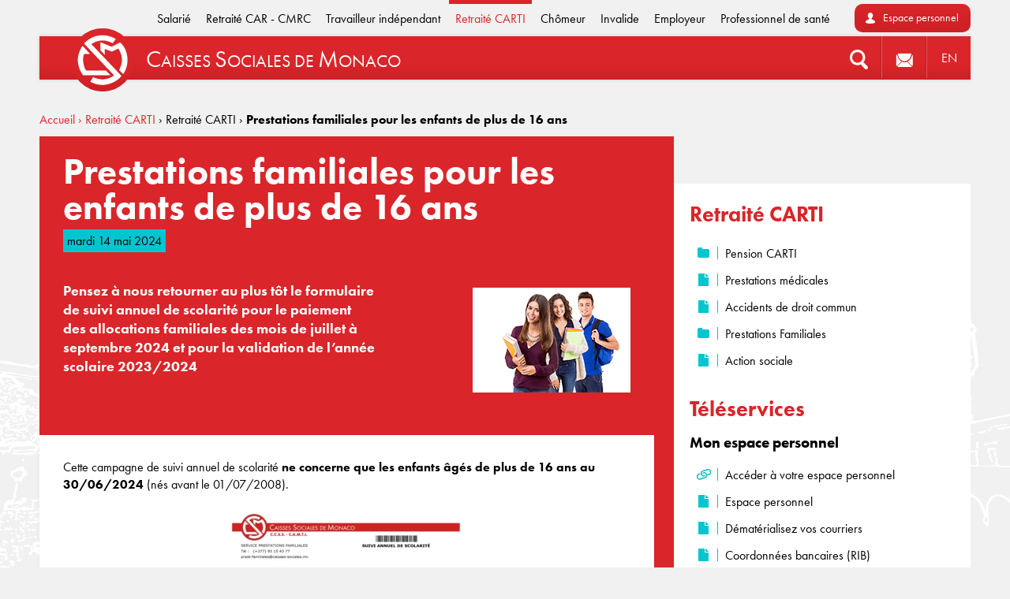

--- FILE ---
content_type: text/html; charset=UTF-8
request_url: https://www.caisses-sociales.mc/accueil/retraite-carti/retraite-carti/prestations-familiales-pour-les-enfants-de-plus-de-16-ans
body_size: 64377
content:
<!DOCTYPE html>
<html lang="fr_FR" class="">
    <head>
        <meta charset="utf-8" />
        <meta http-equiv="X-UA-Compatible" content="IE=edge" />
        <meta name="viewport" content="width=device-width, initial-scale=1" />
        <link rel="stylesheet" href="https://use.typekit.net/hqq7sfm.css">

                                    <meta http-equiv="Content-Type" content="text/html; charset=utf-8"/>
            <meta name="author" content="Ibexa Community Bundle Nova eZ SEO Bundle"/>
                    <meta name="generator" content="Ibexa Platform"/>
                <meta name="MSSmartTagsPreventParsing" content="TRUE"/>
    
        
                                                <meta name="description" content="Pensez à nous retourner au plus tôt le formulaire de suivi annuel de scolarité pour le paiement des allocations familiales des mois de juillet à septembre 2024 et pour la validation de l’année scolaire 2023/2024"/>
                                                                                                        <title>Prestations familiales pour les enfants de plus de 16 ans</title>
                                                    <link rel="canonical" href="https://www.caisses-sociales.mc/accueil/salarie/salarie/prestations-familiales-pour-les-enfants-de-plus-de-16-ans" />
        


                                                <link rel="Index" title="Accueil" href="/"/>
                                                                                <link rel="Shortcut icon" type="image/x-icon" href="/assets/images/favicon-multi.ico"/>
                                                    <link rel="Search" title="Search" href="/recherche/resultats"/>
    
                        <link rel="alternate" data-sa="en" hreflang="en_GB" href="https://www.en.caisses-sociales.mc/home/carti-retiree/carti-retiree/family-benefits-for-children-aged-over-16" />
                                <link rel="alternate" data-sa="www" hreflang="fr_FR" href="https://www.caisses-sociales.mc/accueil/retraite-carti/retraite-carti/prestations-familiales-pour-les-enfants-de-plus-de-16-ans" />
                                
                    <link rel="stylesheet" href="/build/csm.css">
        
        
<link rel="icon" type="image/png" href="/assets/images/favicon@128w.png" />
<link rel="shortcut icon" type="image/x-icon" href="/assets/images/favicon-multi.ico" />
<link rel="apple-touch-icon" sizes="144x144" href="/assets/images/favicon@144w.png" />
    </head>
    <body>
        <div class="body_overflow">
                                
<header id="header"
        role="banner"
        class="">
    <div class="overflow">

                            <div class="shortcuts">
            <ul class="links">
                                            <li >
                    <a href="/accueil/salarie">Salarié</a>
                </li>
                                            <li >
                    <a href="/accueil/retraite-car">Retraité CAR - CMRC</a>
                </li>
                                            <li >
                    <a href="/accueil/travailleur-independant">Travailleur indépendant</a>
                </li>
                                            <li class="active" >
                    <a href="/accueil/retraite-carti">Retraité CARTI</a>
                </li>
                                            <li >
                    <a href="/accueil/chomeur">Chômeur</a>
                </li>
                                            <li >
                    <a href="/accueil/invalide">Invalide</a>
                </li>
                                            <li >
                    <a href="/accueil/employeur">Employeur</a>
                </li>
                                            <li >
                    <a href="/accueil/professionnel-de-sante">Professionnel de santé</a>
                </li>
                    </ul>
    
            <p class="login">
            <a class="login_cta_button" href="https://assure.caisses-sociales.mc/IDWATServAboNg/?lang=fr">Espace personnel</a>
        </p>
    </div>

        
        <nav id="main_nav" role="navigation">
            <a class="rwd menu_btn" href="#mobile-menu">
                <img src="/assets/images/pictos/rwd_menu@2x.png" width="25" height="17" alt="Menu" />
            </a>
                        <h1 class="site_id">
                <a href="/">
                    <img class="logo" style="max-width: 80px;" src="/assets/images/logos/csm-logo-square-2023.svg" alt="Logo" />
                    <span class="baseline"><span class="line"><span class="cap">C</span>aisses <span class="cap">S</span>ociales </span> <span class="line"> de <span class="cap">M</span>onaco</span></span>
                </a>
            </h1>

                        <ul class="main_nav_desktop">
                <li class="nav_item nav_item_search">
                    <a class="searchbox" href="/recherche/resultats" title="Rechercher">
                        <img src=/assets/images/pictos/rwd_search.png alt="Rechercher" />
                    </a>
                </li>

                                    <li class="nav_item nav_item_login rwd">
        <a href="https://assure.caisses-sociales.mc/IDWATServAboNg/?lang=fr">
            <img src=/assets/images/pictos/rwd_user.png
                 alt="Espace personnel">
        </a>
    </li>


                                <li class="nav_item nav_item_contact">
    <a href=/bas-de-page/contactez-nous>
        <img src=/assets/images/pictos/mail.png alt="Contact" />
    </a>
</li>


                                <li class="nav_item nav_item_lang no_rwd">
                                                                
                                                                    <a href="https://www.en.caisses-sociales.mc/home/carti-retiree/carti-retiree/family-benefits-for-children-aged-over-16" id="language" data-language="EN">EN</a>
                                    </li>
            </ul>
        </nav>
    </div>
</header>
                        <main class="content" role="main">
                <div  class="overflow" >
                                                        <div class="breadcrumbs_wrapper">
    <p class="breadcrumbs">

                                    
                                    <span class="breadcrumbs-item">
                                                    <a href=/accueil>
                        
                        
                        
                        Accueil

                        
                                                    </a>
                                            </span>
                                            
                                    <span class="breadcrumbs-item">
                                                    <a href=/accueil/retraite-carti>
                        
                        &rsaquo;
                        
                        Retraité CARTI

                        
                                                    </a>
                                            </span>
                                            
                                    <span class="breadcrumbs-item">
                        
                        &rsaquo;
                        
                        Retraité CARTI

                        
                                            </span>
                                            
                                    <span class="breadcrumbs-item">
                        
                        &rsaquo;
                                                    <strong>
                        
                        Prestations familiales pour les enfants de plus de 16 ans

                                                    </strong>
                        
                                            </span>
                                        </p>
</div>

                                                <div class="col medium">
        <input type="hidden" id="nodeIdArticle" value="{$node.node_id}" />
                    <header class="block_header">
                <h1><span class="ezstring-field">Prestations familiales pour les enfants de plus de 16 ans</span></h1>
                                    <span class="meta">mardi 14 mai 2024</span>
                
                <figure class="ill">
                                            <img
                            src="https://www.caisses-sociales.mc/var/csm/storage/images/_aliases/medium_width/accueil/salarie/salarie/prestations-familiales-pour-les-enfants-de-plus-de-16-ans/14707-43-fre-FR/Prestations-familiales-pour-les-enfants-de-plus-de-16-ans.png"
                            alt=""
                        >
                                    </figure>

                <div class="intro">
                    <div class="eztext-field">Pensez à nous retourner au plus tôt le formulaire de suivi annuel de scolarité pour le paiement des allocations familiales des mois de juillet à septembre 2024 et pour la validation de l’année scolaire 2023/2024</div>
                </div>
            </header>
        
        <section class="block full">
                                        
            
            <div class="view rich_text">
                <div class="ezrichtext-field"><p>Cette campagne de suivi annuel de scolarit&eacute; <strong>ne concerne que les enfants &acirc;g&eacute;s de plus de 16 ans au 30/06/2024</strong> (n&eacute;s avant le 01/07/2008).</p>        
<div  class="align-center ibexa-embed-type-image">
    
        <figure class="ezimage-field"><img src="https://www.caisses-sociales.mc/var/csm/storage/images/_aliases/event/9/0/5/9/19509-9-fre-FR/3cb48d765114-report_fde458_page_vierge_2022_2023.jpg" alt="" height="400" width="304" /></figure>

</div>
<p>Ce document doit &ecirc;tre compl&eacute;t&eacute; par l&rsquo;&eacute;tablissement scolaire (partie haute) ou par les parents s&rsquo;il s&rsquo;agit d&rsquo;&eacute;tudes sup&eacute;rieures ; la partie basse du document concerne l&rsquo;&eacute;ventuel exercice d&rsquo;une activit&eacute; r&eacute;mun&eacute;ratrice par l&rsquo;enfant pendant l&rsquo;ann&eacute;e scolaire 2023/2024 et doit &ecirc;tre compl&eacute;t&eacute;e par les parents.</p><p>La production de ces &eacute;l&eacute;ments permet :</p><ul><li>La validation de l&rsquo;ann&eacute;e scolaire 2023/2024 ;</li><li>Le paiement des allocations familiales des mois de juillet &agrave; septembre 2024.</li></ul><p><strong>En l&rsquo;absence de retour</strong> de cet imprim&eacute;, la condition de scolarit&eacute; pr&eacute;vue par la r&egrave;glementation ne sera pas valid&eacute;e et <strong>le remboursement</strong> <strong>des prestations familiales d&rsquo;octobre 2023 &agrave; juin 2024</strong> <strong>sera demand&eacute;</strong>.</p>
</div>

            </div>
        </section>
    </div>

                

                    <div class="col small">
    
        <div class="block-sidebar nav_tree">
            <div>
                <ul class="tree_2">
                                    
                                                                                        
                                        
                                            <li class=" open">
                                                            <h2>Retraité CARTI</h2>
                            
                            <ul class="tree_3">
                                    
                                                                
                                                                
                                                                
                                                                
                                                                
                                                                
                                                                
                                                                
                                                                
                                                                
                                                                
                                                                
                                                                
                                                                                        
                                        
                                            <li class="view folder">
                                                            <a href="">
                                    Pension CARTI
                                </a>
                            
                            <ul class="tree_4">
                                    
                                                                                                                                                
                                        
                                            <li class="view file">
                                                            <a href="/accueil/retraite-carti/retraite-carti/pension-carti/pension-directe">
                                    Pension directe
                                </a>
                            
                            <ul class="tree_5">
    </ul>
                        </li>
                                                                                            
                                                                                                                                                
                                        
                                            <li class="view file">
                                                            <a href="/accueil/retraite-carti/retraite-carti/pension-carti/reversion-a-la-veuve">
                                    Réversion à la veuve
                                </a>
                            
                            <ul class="tree_5">
    </ul>
                        </li>
                                                                                            
                                                                                                                                                
                                        
                                            <li class="view file">
                                                            <a href="/accueil/retraite-carti/retraite-carti/pension-carti/reversion-au-veuf">
                                    Réversion au veuf
                                </a>
                            
                            <ul class="tree_5">
    </ul>
                        </li>
                                                                                            
                                                                                                                                                
                                        
                                            <li class="view file">
                                                            <a href="/accueil/retraite-carti/retraite-carti/pension-carti/reversion-ex-conjoint">
                                    Réversion ex-conjoint
                                </a>
                            
                            <ul class="tree_5">
    </ul>
                        </li>
                                                                                            
                                                                                                                                                
                                        
                                            <li class="view file">
                                                            <a href="/accueil/retraite-carti/retraite-carti/pension-carti/reversion-a-l-orphelin">
                                    Réversion à l&#039;orphelin
                                </a>
                            
                            <ul class="tree_5">
    </ul>
                        </li>
                                                            </ul>
                        </li>
                                                                                            
                                                                                                                                                
                                        
                                            <li class="view file">
                                                            <a href="/accueil/retraite-carti/retraite-carti/prestations-medicales">
                                    Prestations médicales
                                </a>
                            
                            <ul class="tree_4">
    </ul>
                        </li>
                                                                                            
                                                                                                                                                
                                        
                                            <li class="view file">
                                                            <a href="/accueil/retraite-carti/retraite-carti/accidents-de-droit-commun">
                                    Accidents de droit commun
                                </a>
                            
                            <ul class="tree_4">
    </ul>
                        </li>
                                                                                            
                                                                                        
                                        
                                            <li class="view folder">
                                                            <a href="">
                                    Prestations Familiales
                                </a>
                            
                            <ul class="tree_4">
                                    
                                                                                                                                                
                                        
                                            <li class="view file">
                                                            <a href="/accueil/retraite-carti/retraite-carti/prestations-familiales/conditions-d-ouverture-de-droit">
                                    Conditions d&#039;ouverture de droit
                                </a>
                            
                            <ul class="tree_5">
    </ul>
                        </li>
                                                                                            
                                                                                                                                                
                                        
                                            <li class="view file">
                                                            <a href="/accueil/retraite-carti/retraite-carti/prestations-familiales/vos-prestations">
                                    Vos prestations
                                </a>
                            
                            <ul class="tree_5">
    </ul>
                        </li>
                                                                                            
                                                                                                                                                
                                        
                                            <li class="view file">
                                                            <a href="/accueil/retraite-carti/retraite-carti/prestations-familiales/questions-frequentes">
                                    Questions fréquentes
                                </a>
                            
                            <ul class="tree_5">
    </ul>
                        </li>
                                                            </ul>
                        </li>
                                                                                            
                                                                                                                                                
                                        
                                            <li class="view file">
                                                            <a href="/accueil/retraite-carti/retraite-carti/action-sociale">
                                    Action sociale
                                </a>
                            
                            <ul class="tree_4">
    </ul>
                        </li>
                                                                                            
                                                                
                                                                
                                                                
                                                                
                                                                
                                                                
                                </ul>
                        </li>
                                                                                            
                                                                                        
                                        
                                            <li class="">
                                                            <h2>Téléservices</h2>
                            
                            <ul class="tree_3">
                                    
                                                                                        
                                        
                                            <li class="">
                                                            <h3>Mon espace personnel</h3>
                            
                            <ul class="tree_4">
                                    
                                                                
                                                                                        
                                        
                                            <li class="view webservice">
                                                            <a href="https://assure.caisses-sociales.mc/IDWATServAboNg/?lang=fr">
                                    Accéder à votre espace personnel
                                </a>
                            
                            <ul class="tree_5">
    </ul>
                        </li>
                                                                                            
                                                                                                                                                
                                        
                                            <li class="view file">
                                                            <a href="/accueil/retraite-carti/teleservices/mon-espace-personnel/espace-personnel">
                                    Espace personnel
                                </a>
                            
                            <ul class="tree_5">
    </ul>
                        </li>
                                                                                            
                                                                                                                                                
                                        
                                            <li class="view file">
                                                            <a href="/accueil/retraite-carti/teleservices/mon-espace-personnel/dematerialisez-vos-courriers">
                                    Dématérialisez vos courriers
                                </a>
                            
                            <ul class="tree_5">
    </ul>
                        </li>
                                                                                            
                                                                                                                                                
                                        
                                            <li class="view file">
                                                            <a href="/accueil/retraite-carti/teleservices/mon-espace-personnel/coordonnees-bancaires-rib">
                                    Coordonnées bancaires (RIB)
                                </a>
                            
                            <ul class="tree_5">
    </ul>
                        </li>
                                                            </ul>
                        </li>
                                                            </ul>
                        </li>
                                                                                            
                                                                                        
                                        
                                            <li class="">
                                                            <h2>Formulaires et documents</h2>
                            
                            <ul class="tree_3">
                                    
                                                                                        
                                        
                                            <li class="">
                                                            <h3>Publications</h3>
                            
                            <ul class="tree_4">
                                    
                                                                                        
                                        
                                            <li class="view download">
                                                            <a href="/content/download/3108/file/Lettre_information_travailleurs_independants_octobre_2025.pdf">
                                    Lettre d&#039;info travailleurs indépendants | octobre 2025
                                </a>
                            
                            <ul class="tree_5">
    </ul>
                        </li>
                                                            </ul>
                        </li>
                                                                                            
                                                                                        
                                        
                                            <li class="">
                                                            <h3>Formulaires</h3>
                            
                            <ul class="tree_4">
                                    
                                                                                        
                                        
                                            <li class="view download">
                                                            <a href="/content/download/1707/file/Formulaire_Changement_Adresse.pdf">
                                    Changement d&#039;adresse
                                </a>
                            
                            <ul class="tree_5">
    </ul>
                        </li>
                                                                                            
                                                                                        
                                        
                                            <li class="view download">
                                                            <a href="/content/download/2168/file/Changement_Situation_Familiale.pdf">
                                    Changement de situation familiale
                                </a>
                            
                            <ul class="tree_5">
    </ul>
                        </li>
                                                                                            
                                                                                        
                                        
                                            <li class="view download">
                                                            <a href="/content/download/2248/file/Demande_de_prestations_medicales_conjoint.pdf">
                                    Demande de prestations médicales conjoint
                                </a>
                            
                            <ul class="tree_5">
    </ul>
                        </li>
                                                                                            
                                                                                        
                                        
                                            <li class="view download">
                                                            <a href="/content/download/2249/file/Demande_de_prestations_medicales_enfant.pdf">
                                    Demande de prestations médicales enfant
                                </a>
                            
                            <ul class="tree_5">
    </ul>
                        </li>
                                                                                            
                                                                                                                                                
                                        
                                            <li class="view file">
                                                            <a href="/accueil/retraite-carti/formulaires-et-documents/formulaires/formulaires-disponibles">
                                    Formulaires disponibles
                                </a>
                            
                            <ul class="tree_5">
    </ul>
                        </li>
                                                            </ul>
                        </li>
                                                                                            
                                                                                        
                                        
                                            <li class="">
                                                            <h3>Soins médicaux</h3>
                            
                            <ul class="tree_4">
                                    
                                                                                        
                                        
                                            <li class="view webservice">
                                                            <a href="https://assure.caisses-sociales.mc/PMWIListerPSNg/?lang=fr&amp;csmLogo=true">
                                    Médecins et auxiliaires conventionnés
                                </a>
                            
                            <ul class="tree_5">
    </ul>
                        </li>
                                                                                            
                                                                                        
                                        
                                            <li class="view download">
                                                            <a href="/content/download/2169/file/Opticiens_conventionnes_CCSS_et_CAMTI.pdf">
                                    Opticiens conventionnés
                                </a>
                            
                            <ul class="tree_5">
    </ul>
                        </li>
                                                                                            
                                                                                                                                                
                                        
                                            <li class="view file">
                                                            <a href="/accueil/retraite-carti/formulaires-et-documents/soins-medicaux/honoraires-applicables-par-les-praticiens-conventionnes-ngap">
                                    Honoraires applicables par les praticiens conventionnés (NGAP)
                                </a>
                            
                            <ul class="tree_5">
    </ul>
                        </li>
                                                                                            
                                                                                                                                                
                                        
                                            <li class="view file">
                                                            <a href="/accueil/retraite-carti/formulaires-et-documents/soins-medicaux/carte-d-immatriculation-et-code-fse-tout-ce-qu-il-faut-savoir">
                                    Carte d’immatriculation et code FSE : tout ce qu’il faut savoir
                                </a>
                            
                            <ul class="tree_5">
    </ul>
                        </li>
                                                            </ul>
                        </li>
                                                            </ul>
                        </li>
                                                            </ul>
            </div>
        </div>

            </div>
    
                    </div>
            </main>

                        <div class="mobile_nav" id="mobile-menu">

                
                        
    <div class="mobile_nav_lang">
        <ul>
            <li class="lang1">
                                    <span>FR</span>
                            </li>
            <li class="lang2">
                                    <a href="https://www.en.caisses-sociales.mc/home/carti-retiree/carti-retiree/family-benefits-for-children-aged-over-16">EN</a>
                            </li>
        </ul>
    </div>

    <ul class="mobile_nav_container_cta">
        <li class="mobile_nav_item_search">
            <a class="searchbox" href="/recherche/resultats" title="Rechercher">
                <img src="/assets/images/pictos/rwd_search.png" alt="Rechercher" />
            </a>
        </li>
        <li class="nav_item nav_item_contact">
    <a href=/bas-de-page/contactez-nous>
        <img src=/assets/images/pictos/mail.png alt="Contact" />
    </a>
</li>

    </ul>
    <div class="mobile_nav_main">
        <div class="mobile_nav_categories">
            <h2 class="label">Vous êtes</h2>
            <div class="dropdown">
    <a href="#" class="dropdown_header">Sélectionner un profil</a>
    <ul class="dropdown_content">
                                    <li>
                    <a href="/accueil/salarie#menu-open">Salarié</a>
                </li>
                            <li>
                    <a href="/accueil/retraite-car#menu-open">Retraité CAR - CMRC</a>
                </li>
                            <li>
                    <a href="/accueil/travailleur-independant#menu-open">Travailleur indépendant</a>
                </li>
                            <li>
                    <a href="/accueil/retraite-carti#menu-open">Retraité CARTI</a>
                </li>
                            <li>
                    <a href="/accueil/chomeur#menu-open">Chômeur</a>
                </li>
                            <li>
                    <a href="/accueil/invalide#menu-open">Invalide</a>
                </li>
                            <li>
                    <a href="/accueil/employeur#menu-open">Employeur</a>
                </li>
                            <li>
                    <a href="/accueil/professionnel-de-sante#menu-open">Professionnel de santé</a>
                </li>
                        </ul>
</div>

        </div>
                    

    
        <div class="mobile_nav_tree nav_tree">
            <div>
                <ul class="tree_2">
                                    
                                                                                        
                                        
                                            <li class="">
                                                            <h2>Retraité CARTI</h2>
                            
                            <ul class="tree_3">
                                    
                                                                
                                                                
                                                                
                                                                
                                                                
                                                                
                                                                
                                                                
                                                                
                                                                
                                                                
                                                                
                                                                
                                                                                        
                                        
                                            <li class="view folder">
                                                            <a href="">
                                    Pension CARTI
                                </a>
                            
                            <ul class="tree_4">
                                    
                                                                                                                                                
                                        
                                            <li class="view file">
                                                            <a href="/accueil/retraite-carti/retraite-carti/pension-carti/pension-directe">
                                    Pension directe
                                </a>
                            
                            <ul class="tree_5">
    </ul>
                        </li>
                                                                                            
                                                                                                                                                
                                        
                                            <li class="view file">
                                                            <a href="/accueil/retraite-carti/retraite-carti/pension-carti/reversion-a-la-veuve">
                                    Réversion à la veuve
                                </a>
                            
                            <ul class="tree_5">
    </ul>
                        </li>
                                                                                            
                                                                                                                                                
                                        
                                            <li class="view file">
                                                            <a href="/accueil/retraite-carti/retraite-carti/pension-carti/reversion-au-veuf">
                                    Réversion au veuf
                                </a>
                            
                            <ul class="tree_5">
    </ul>
                        </li>
                                                                                            
                                                                                                                                                
                                        
                                            <li class="view file">
                                                            <a href="/accueil/retraite-carti/retraite-carti/pension-carti/reversion-ex-conjoint">
                                    Réversion ex-conjoint
                                </a>
                            
                            <ul class="tree_5">
    </ul>
                        </li>
                                                                                            
                                                                                                                                                
                                        
                                            <li class="view file">
                                                            <a href="/accueil/retraite-carti/retraite-carti/pension-carti/reversion-a-l-orphelin">
                                    Réversion à l&#039;orphelin
                                </a>
                            
                            <ul class="tree_5">
    </ul>
                        </li>
                                                            </ul>
                        </li>
                                                                                            
                                                                                                                                                
                                        
                                            <li class="view file">
                                                            <a href="/accueil/retraite-carti/retraite-carti/prestations-medicales">
                                    Prestations médicales
                                </a>
                            
                            <ul class="tree_4">
    </ul>
                        </li>
                                                                                            
                                                                                                                                                
                                        
                                            <li class="view file">
                                                            <a href="/accueil/retraite-carti/retraite-carti/accidents-de-droit-commun">
                                    Accidents de droit commun
                                </a>
                            
                            <ul class="tree_4">
    </ul>
                        </li>
                                                                                            
                                                                                        
                                        
                                            <li class="view folder">
                                                            <a href="">
                                    Prestations Familiales
                                </a>
                            
                            <ul class="tree_4">
                                    
                                                                                                                                                
                                        
                                            <li class="view file">
                                                            <a href="/accueil/retraite-carti/retraite-carti/prestations-familiales/conditions-d-ouverture-de-droit">
                                    Conditions d&#039;ouverture de droit
                                </a>
                            
                            <ul class="tree_5">
    </ul>
                        </li>
                                                                                            
                                                                                                                                                
                                        
                                            <li class="view file">
                                                            <a href="/accueil/retraite-carti/retraite-carti/prestations-familiales/vos-prestations">
                                    Vos prestations
                                </a>
                            
                            <ul class="tree_5">
    </ul>
                        </li>
                                                                                            
                                                                                                                                                
                                        
                                            <li class="view file">
                                                            <a href="/accueil/retraite-carti/retraite-carti/prestations-familiales/questions-frequentes">
                                    Questions fréquentes
                                </a>
                            
                            <ul class="tree_5">
    </ul>
                        </li>
                                                            </ul>
                        </li>
                                                                                            
                                                                                                                                                
                                        
                                            <li class="view file">
                                                            <a href="/accueil/retraite-carti/retraite-carti/action-sociale">
                                    Action sociale
                                </a>
                            
                            <ul class="tree_4">
    </ul>
                        </li>
                                                                                            
                                                                
                                                                
                                                                
                                                                
                                                                
                                                                
                                </ul>
                        </li>
                                                                                            
                                                                                        
                                        
                                            <li class="">
                                                            <h2>Téléservices</h2>
                            
                            <ul class="tree_3">
                                    
                                                                                        
                                        
                                            <li class="">
                                                            <h3>Mon espace personnel</h3>
                            
                            <ul class="tree_4">
                                    
                                                                
                                                                                        
                                        
                                            <li class="view webservice">
                                                            <a href="https://assure.caisses-sociales.mc/IDWATServAboNg/?lang=fr">
                                    Accéder à votre espace personnel
                                </a>
                            
                            <ul class="tree_5">
    </ul>
                        </li>
                                                                                            
                                                                                                                                                
                                        
                                            <li class="view file">
                                                            <a href="/accueil/retraite-carti/teleservices/mon-espace-personnel/espace-personnel">
                                    Espace personnel
                                </a>
                            
                            <ul class="tree_5">
    </ul>
                        </li>
                                                                                            
                                                                                                                                                
                                        
                                            <li class="view file">
                                                            <a href="/accueil/retraite-carti/teleservices/mon-espace-personnel/dematerialisez-vos-courriers">
                                    Dématérialisez vos courriers
                                </a>
                            
                            <ul class="tree_5">
    </ul>
                        </li>
                                                                                            
                                                                                                                                                
                                        
                                            <li class="view file">
                                                            <a href="/accueil/retraite-carti/teleservices/mon-espace-personnel/coordonnees-bancaires-rib">
                                    Coordonnées bancaires (RIB)
                                </a>
                            
                            <ul class="tree_5">
    </ul>
                        </li>
                                                            </ul>
                        </li>
                                                            </ul>
                        </li>
                                                                                            
                                                                                        
                                        
                                            <li class="">
                                                            <h2>Formulaires et documents</h2>
                            
                            <ul class="tree_3">
                                    
                                                                                        
                                        
                                            <li class="">
                                                            <h3>Publications</h3>
                            
                            <ul class="tree_4">
                                    
                                                                                        
                                        
                                            <li class="view download">
                                                            <a href="/content/download/3108/file/Lettre_information_travailleurs_independants_octobre_2025.pdf">
                                    Lettre d&#039;info travailleurs indépendants | octobre 2025
                                </a>
                            
                            <ul class="tree_5">
    </ul>
                        </li>
                                                            </ul>
                        </li>
                                                                                            
                                                                                        
                                        
                                            <li class="">
                                                            <h3>Formulaires</h3>
                            
                            <ul class="tree_4">
                                    
                                                                                        
                                        
                                            <li class="view download">
                                                            <a href="/content/download/1707/file/Formulaire_Changement_Adresse.pdf">
                                    Changement d&#039;adresse
                                </a>
                            
                            <ul class="tree_5">
    </ul>
                        </li>
                                                                                            
                                                                                        
                                        
                                            <li class="view download">
                                                            <a href="/content/download/2168/file/Changement_Situation_Familiale.pdf">
                                    Changement de situation familiale
                                </a>
                            
                            <ul class="tree_5">
    </ul>
                        </li>
                                                                                            
                                                                                        
                                        
                                            <li class="view download">
                                                            <a href="/content/download/2248/file/Demande_de_prestations_medicales_conjoint.pdf">
                                    Demande de prestations médicales conjoint
                                </a>
                            
                            <ul class="tree_5">
    </ul>
                        </li>
                                                                                            
                                                                                        
                                        
                                            <li class="view download">
                                                            <a href="/content/download/2249/file/Demande_de_prestations_medicales_enfant.pdf">
                                    Demande de prestations médicales enfant
                                </a>
                            
                            <ul class="tree_5">
    </ul>
                        </li>
                                                                                            
                                                                                                                                                
                                        
                                            <li class="view file">
                                                            <a href="/accueil/retraite-carti/formulaires-et-documents/formulaires/formulaires-disponibles">
                                    Formulaires disponibles
                                </a>
                            
                            <ul class="tree_5">
    </ul>
                        </li>
                                                            </ul>
                        </li>
                                                                                            
                                                                                        
                                        
                                            <li class="">
                                                            <h3>Soins médicaux</h3>
                            
                            <ul class="tree_4">
                                    
                                                                                        
                                        
                                            <li class="view webservice">
                                                            <a href="https://assure.caisses-sociales.mc/PMWIListerPSNg/?lang=fr&amp;csmLogo=true">
                                    Médecins et auxiliaires conventionnés
                                </a>
                            
                            <ul class="tree_5">
    </ul>
                        </li>
                                                                                            
                                                                                        
                                        
                                            <li class="view download">
                                                            <a href="/content/download/2169/file/Opticiens_conventionnes_CCSS_et_CAMTI.pdf">
                                    Opticiens conventionnés
                                </a>
                            
                            <ul class="tree_5">
    </ul>
                        </li>
                                                                                            
                                                                                                                                                
                                        
                                            <li class="view file">
                                                            <a href="/accueil/retraite-carti/formulaires-et-documents/soins-medicaux/honoraires-applicables-par-les-praticiens-conventionnes-ngap">
                                    Honoraires applicables par les praticiens conventionnés (NGAP)
                                </a>
                            
                            <ul class="tree_5">
    </ul>
                        </li>
                                                                                            
                                                                                                                                                
                                        
                                            <li class="view file">
                                                            <a href="/accueil/retraite-carti/formulaires-et-documents/soins-medicaux/carte-d-immatriculation-et-code-fse-tout-ce-qu-il-faut-savoir">
                                    Carte d’immatriculation et code FSE : tout ce qu’il faut savoir
                                </a>
                            
                            <ul class="tree_5">
    </ul>
                        </li>
                                                            </ul>
                        </li>
                                                            </ul>
                        </li>
                                                            </ul>
            </div>
        </div>

    
            </div>

    <div class="mobile_nav_cta">
                    <a href="https://assure.caisses-sociales.mc/IDWATServAboNg/?lang=fr" class="login_cta_button" target="_blank">Accéder à mes services</a>
            </div>
</div>


                                                <footer id="footer" role="contentinfo">
    <div class="overflow">
        <p class="name">
            <a href="/accueil">
                <img src="/assets/images/logos/logo_caisse_monaco_foo.png" alt="Organisme" />
                <span class="cap">C</span>aisses <span class="cap">S</span>ociales de <span class="cap">M</span>onaco
            </a>
        </p>
        <ul class="legal inline">
                                                <li>
                        <a href=/bas-de-page/qui-sommes-nous>
                            Qui sommes-nous ?
                        </a>
                    </li>
                                                                <li>
                        <a href=/bas-de-page/contactez-nous>
                            Contactez-nous
                        </a>
                    </li>
                                                                <li>
                        <a href="/list/sitemap">Plan du site</a>
                    </li>
                                                                <li>
                        <a href=/bas-de-page/organismes-partenaires>
                            Organismes &amp; Partenaires
                        </a>
                    </li>
                                                                <li>
                        <a href=/bas-de-page/telechargements-outils>
                            Téléchargements &amp; Outils
                        </a>
                    </li>
                                                                <li>
                        <a href=/bas-de-page/a-propos-de-la-protection-des-donnees-personnelles-politique-de-confidentialite>
                            À propos de la protection des données personnelles (politique de confidentialité)
                        </a>
                    </li>
                                                                <li>
                        <a href=/bas-de-page/mentions-legales>
                            Mentions légales
                        </a>
                    </li>
                                    </ul>
        <div id="social-links">
            <a target="_blank" href="https://www.facebook.com/profile.php?id=100070269649317" title="Facebook">
                <img src="/assets/images/logos/facebook.png" alt="Facebook" style="width: 25px; margin-right: 4px;"/>
            </a>
            <a target="_blank" href="https://www.linkedin.com/company/caisses-sociales-de-monaco" title="Linkedin">
                <img src="/assets/images/logos/linkedin.png" alt="Linkedin" style="width: 25px"/>
            </a>
        </div>
    </div>
</footer>

                                <div class="body_overlay"></div>
                    </div>

                    <script src="/build/runtime.js" defer></script><script src="/build/csm.js" defer></script>
        
                    <script>
    var _paq = window._paq = window._paq || [];
    /* tracker methods like "setCustomDimension" should be called before "trackPageView" */
    _paq.push(['trackPageView']);
    _paq.push(['enableLinkTracking']);
    (function () {
        var u = "//stat.caisses-sociales.mc/";
        _paq.push(['setTrackerUrl', u + 'matomo.php']);
        _paq.push(['setSiteId', '1']);
        var d = document, g = d.createElement('script'), s = d.getElementsByTagName('script')[0];
        g.async = true;
        g.src = u + 'matomo.js';
        s.parentNode.insertBefore(g, s);
    })();
</script>
            </body>
</html>


--- FILE ---
content_type: application/javascript
request_url: https://www.caisses-sociales.mc/build/csm.js
body_size: 80158
content:
/*! For license information please see csm.js.LICENSE.txt */
(self.webpackChunk=self.webpackChunk||[]).push([[102],{162:(e,t,n)=>{"use strict";var r=n(8341),i=n(7539),o=n(1096),a=n(4845),s=n(702),c=r([].push);e.exports=function(e){if(o(e))return e;if(i(e)){for(var t=e.length,n=[],r=0;r<t;r++){var u=e[r];"string"==typeof u?c(n,u):"number"!=typeof u&&"Number"!==a(u)&&"String"!==a(u)||c(n,s(u))}var l=n.length,f=!0;return function(e,t){if(f)return f=!1,t;if(i(this))return t;for(var r=0;r<l;r++)if(n[r]===e)return t}}}},193:(e,t,n)=>{"use strict";var r=n(2369),i=n(671);r({target:"Function",proto:!0,forced:Function.bind!==i},{bind:i})},197:(e,t,n)=>{"use strict";var r=n(5718),i=n(1096),o=/#|\.prototype\./,a=function(e,t){var n=c[s(e)];return n===l||n!==u&&(i(t)?r(t):!!t)},s=a.normalize=function(e){return String(e).replace(o,".").toLowerCase()},c=a.data={},u=a.NATIVE="N",l=a.POLYFILL="P";e.exports=a},214:(e,t,n)=>{"use strict";var r=n(4049),i=n(8138),o=n(2295),a=n(9286),s=n(1948),c=TypeError,u=Object.defineProperty,l=Object.getOwnPropertyDescriptor,f="enumerable",p="configurable",d="writable";t.f=r?o?function(e,t,n){if(a(e),t=s(t),a(n),"function"==typeof e&&"prototype"===t&&"value"in n&&d in n&&!n[d]){var r=l(e,t);r&&r[d]&&(e[t]=n.value,n={configurable:p in n?n[p]:r[p],enumerable:f in n?n[f]:r[f],writable:!1})}return u(e,t,n)}:u:function(e,t,n){if(a(e),t=s(t),a(n),i)try{return u(e,t,n)}catch(e){}if("get"in n||"set"in n)throw new c("Accessors not supported");return"value"in n&&(e[t]=n.value),e}},281:(e,t,n)=>{var r=n(3975);n(6784),n(193),n(9922),n(304),n.g.kaliop={version:"1.0"},kaliop.init=function(){r("html").addClass("js"),r('.overflow a[rel="external"]').attr("target","_blank")},kaliop.init_navbar=function(e){e.find(".nav_item").each(function(e,t){var n=r(this);n.children(".subnav").length>0&&n.addClass("hasChild").on("click","> a",function(e){e.preventDefault(),n.toggleClass("open"),n.siblings().removeClass("open")}).on("clickoutside",function(e){e.preventDefault(),n.removeClass("open")})})},kaliop.init_dropdown=function(e){e.on("click",e,function(e){e.preventDefault(),r(this).parent().toggleClass("open")}).on("clickoutside",function(e){e.preventDefault(),r(this).removeClass("open")})},kaliop.init_dynamic_tree=function(e){e.on("click",".folder > a",function(e){var t=r(this).parent();t.hasClass("folder")&&(e.preventDefault(),t.toggleClass("open"))})},kaliop.init_datalist_constraint=function(){for(var e=document.querySelectorAll("input[list]"),t=0;t<e.length;t++)e[t].addEventListener("change",function(){for(var e=!1,t=this.list,n=0;n<t.options.length;n++)if(this.value==t.options[n].value){e=!0;break}e?this.setCustomValidity(""):this.setCustomValidity("Sélectionner une valeur dans la liste")})},kaliop.init_summary=function(e){var t=function(e){e.parent().addClass("selected").siblings().removeClass("selected"),r(e.attr("href")).addClass("active").siblings().removeClass("active")};e.find("li:first-child a").each(function(e,n){t(r(this))}),e.on("click touchstart","a",function(e){e.preventDefault(),t(r(this))})},kaliop.init_accordion=function(e,t,n){e.length>0&&t.each(function(e,i){0==e&&(r(this).addClass("active"),r(this).next().addClass("open")),r(this).bind("click",function(e){t.removeClass("active"),n.removeClass("open"),r(this).addClass("active"),r(this).next().addClass("open")})})},kaliop.init_toggle_anchor=function(e){e.length>0&&e.each(function(e,t){anchor=r(this).attr("href"),r(anchor).addClass("hidden"),r(this).bind("click",function(e){e.preventDefault(),r(anchor).removeClass("hidden")}),r(anchor).find(".close").bind("click",function(e){e.preventDefault(),r(anchor).addClass("hidden")})})},kaliop.accordeon_menu=function(e,t,n){e.on("click",function(r){t.hasClass(n)?(e.removeClass("clicked"),t.removeClass(n)):(e.addClass("clicked"),t.addClass(n)),r.preventDefault()})},kaliop.init_sticky=function(){var e=document.documentElement,t=r("#header"),n=!1,i=t.height()+100;function o(){(window.pageYOffset||e.scrollTop)>=i?t.addClass("minify"):t.removeClass("minify"),n=!1}r(document).scroll(function(e){n||(n=!0,setTimeout(o,250))})}},301:(e,t,n)=>{"use strict";n(9615),n(8668),n(4984),n(8122),n(6172),n(9831)},304:(e,t,n)=>{"use strict";n(4732),n(5102)},326:(e,t,n)=>{"use strict";var r=n(7398),i=n(8021),o=n(214).f,a=r("unscopables"),s=Array.prototype;void 0===s[a]&&o(s,a,{configurable:!0,value:i(null)}),e.exports=function(e){s[a][e]=!0}},341:(e,t,n)=>{"use strict";var r=n(2369),i=n(7266),o=n(4049),a=n(7665),s=n(6756),c=n(8341),u=n(197),l=n(1998),f=n(9658),p=n(1398),d=n(1092),h=n(3222),v=n(5718),m=n(5865).f,g=n(4308).f,y=n(214).f,x=n(8117),b=n(9575).trim,w="Number",C=a[w],S=s[w],T=C.prototype,E=a.TypeError,k=c("".slice),O=c("".charCodeAt),A=function(e){var t,n,r,i,o,a,s,c,u=h(e,"number");if(d(u))throw new E("Cannot convert a Symbol value to a number");if("string"==typeof u&&u.length>2)if(u=b(u),43===(t=O(u,0))||45===t){if(88===(n=O(u,2))||120===n)return NaN}else if(48===t){switch(O(u,1)){case 66:case 98:r=2,i=49;break;case 79:case 111:r=8,i=55;break;default:return+u}for(a=(o=k(u,2)).length,s=0;s<a;s++)if((c=O(o,s))<48||c>i)return NaN;return parseInt(o,r)}return+u},N=u(w,!C(" 0o1")||!C("0b1")||C("+0x1")),j=function(e){var t,n=arguments.length<1?0:C(function(e){var t=h(e,"number");return"bigint"==typeof t?t:A(t)}(e));return p(T,t=this)&&v(function(){x(t)})?f(Object(n),this,j):n};j.prototype=T,N&&!i&&(T.constructor=j),r({global:!0,constructor:!0,wrap:!0,forced:N},{Number:j});var I=function(e,t){for(var n,r=o?m(t):"MAX_VALUE,MIN_VALUE,NaN,NEGATIVE_INFINITY,POSITIVE_INFINITY,EPSILON,MAX_SAFE_INTEGER,MIN_SAFE_INTEGER,isFinite,isInteger,isNaN,isSafeInteger,parseFloat,parseInt,fromString,range".split(","),i=0;r.length>i;i++)l(t,n=r[i])&&!l(e,n)&&y(e,n,g(t,n))};i&&S&&I(s[w],S),(N||i)&&I(s[w],C)},422:(e,t,n)=>{"use strict";var r=n(9466),i=n(1093),o=n(2602),a=n(9344),s=n(7398)("iterator");e.exports=function(e){if(!o(e))return i(e,s)||i(e,"@@iterator")||a[r(e)]}},439:(e,t,n)=>{"use strict";var r=n(2369),i=n(8341),o=n(564),a=n(1536),s=n(4145),c=i([].join);r({target:"Array",proto:!0,forced:o!==Object||!s("join",",")},{join:function(e){return c(a(this),void 0===e?",":e)}})},445:(e,t,n)=>{"use strict";var r=n(1620),i=n(8341),o=n(4503),a=n(9286),s=n(8531),c=n(6897),u=n(5400),l=n(841),f=n(8719),p=n(702),d=n(1093),h=n(3173),v=n(468),m=n(5718),g=v.UNSUPPORTED_Y,y=Math.min,x=i([].push),b=i("".slice),w=!m(function(){var e=/(?:)/,t=e.exec;e.exec=function(){return t.apply(this,arguments)};var n="ab".split(e);return 2!==n.length||"a"!==n[0]||"b"!==n[1]}),C="c"==="abbc".split(/(b)*/)[1]||4!=="test".split(/(?:)/,-1).length||2!=="ab".split(/(?:ab)*/).length||4!==".".split(/(.?)(.?)/).length||".".split(/()()/).length>1||"".split(/.?/).length;o("split",function(e,t,n){var i="0".split(void 0,0).length?function(e,n){return void 0===e&&0===n?[]:r(t,this,e,n)}:t;return[function(t,n){var o=c(this),a=s(t)?d(t,e):void 0;return a?r(a,t,o,n):r(i,p(o),t,n)},function(e,r){var o=a(this),s=p(e);if(!C){var c=n(i,o,s,r,i!==t);if(c.done)return c.value}var d=u(o,RegExp),v=o.unicode,m=(o.ignoreCase?"i":"")+(o.multiline?"m":"")+(o.unicode?"u":"")+(g?"g":"y"),w=new d(g?"^(?:"+o.source+")":o,m),S=void 0===r?4294967295:r>>>0;if(0===S)return[];if(0===s.length)return null===h(w,s)?[s]:[];for(var T=0,E=0,k=[];E<s.length;){w.lastIndex=g?0:E;var O,A=h(w,g?b(s,E):s);if(null===A||(O=y(f(w.lastIndex+(g?E:0)),s.length))===T)E=l(s,E,v);else{if(x(k,b(s,T,E)),k.length===S)return k;for(var N=1;N<=A.length-1;N++)if(x(k,A[N]),k.length===S)return k;E=T=O}}return x(k,b(s,T)),k}]},C||!w,g)},468:(e,t,n)=>{"use strict";var r=n(5718),i=n(7665).RegExp,o=r(function(){var e=i("a","y");return e.lastIndex=2,null!==e.exec("abcd")}),a=o||r(function(){return!i("a","y").sticky}),s=o||r(function(){var e=i("^r","gy");return e.lastIndex=2,null!==e.exec("str")});e.exports={BROKEN_CARET:s,MISSED_STICKY:a,UNSUPPORTED_Y:o}},480:(e,t,n)=>{"use strict";var r=n(4621),i=TypeError;e.exports=function(e){if(r(e))throw new i("The method doesn't accept regular expressions");return e}},550:(e,t,n)=>{"use strict";var r,i,o,a,s=n(7665),c=n(8242),u=n(6441),l=n(1096),f=n(1998),p=n(5718),d=n(2502),h=n(9597),v=n(9650),m=n(4361),g=n(5911),y=n(3536),x=s.setImmediate,b=s.clearImmediate,w=s.process,C=s.Dispatch,S=s.Function,T=s.MessageChannel,E=s.String,k=0,O={},A="onreadystatechange";p(function(){r=s.location});var N=function(e){if(f(O,e)){var t=O[e];delete O[e],t()}},j=function(e){return function(){N(e)}},I=function(e){N(e.data)},P=function(e){s.postMessage(E(e),r.protocol+"//"+r.host)};x&&b||(x=function(e){m(arguments.length,1);var t=l(e)?e:S(e),n=h(arguments,1);return O[++k]=function(){c(t,void 0,n)},i(k),k},b=function(e){delete O[e]},y?i=function(e){w.nextTick(j(e))}:C&&C.now?i=function(e){C.now(j(e))}:T&&!g?(a=(o=new T).port2,o.port1.onmessage=I,i=u(a.postMessage,a)):s.addEventListener&&l(s.postMessage)&&!s.importScripts&&r&&"file:"!==r.protocol&&!p(P)?(i=P,s.addEventListener("message",I,!1)):i=A in v("script")?function(e){d.appendChild(v("script"))[A]=function(){d.removeChild(this),N(e)}}:function(e){setTimeout(j(e),0)}),e.exports={set:x,clear:b}},564:(e,t,n)=>{"use strict";var r=n(8341),i=n(5718),o=n(4845),a=Object,s=r("".split);e.exports=i(function(){return!a("z").propertyIsEnumerable(0)})?function(e){return"String"===o(e)?s(e,""):a(e)}:a},590:(e,t,n)=>{"use strict";var r=n(7665),i=n(8025),o=n(4187),a=n(4357),s=n(5308),c=n(8430),u=n(7398)("iterator"),l=a.values,f=function(e,t){if(e){if(e[u]!==l)try{s(e,u,l)}catch(t){e[u]=l}if(c(e,t,!0),i[t])for(var n in a)if(e[n]!==a[n])try{s(e,n,a[n])}catch(t){e[n]=a[n]}}};for(var p in i)f(r[p]&&r[p].prototype,p);f(o,"DOMTokenList")},671:(e,t,n)=>{"use strict";var r=n(8341),i=n(7093),o=n(8531),a=n(1998),s=n(9597),c=n(6027),u=Function,l=r([].concat),f=r([].join),p={};e.exports=c?u.bind:function(e){var t=i(this),n=t.prototype,r=s(arguments,1),c=function(){var n=l(r,s(arguments));return this instanceof c?function(e,t,n){if(!a(p,t)){for(var r=[],i=0;i<t;i++)r[i]="a["+i+"]";p[t]=u("C,a","return new C("+f(r,",")+")")}return p[t](e,n)}(t,n.length,n):t.apply(e,n)};return o(n)&&(c.prototype=n),c}},688:(e,t,n)=>{"use strict";var r=n(6756),i=n(1998),o=n(4694),a=n(214).f;e.exports=function(e){var t=r.Symbol||(r.Symbol={});i(t,e)||a(t,e,{value:o.f(e)})}},702:(e,t,n)=>{"use strict";var r=n(9466),i=String;e.exports=function(e){if("Symbol"===r(e))throw new TypeError("Cannot convert a Symbol value to a string");return i(e)}},723:(e,t,n)=>{"use strict";var r=n(2369),i=n(8341),o=n(480),a=n(6897),s=n(702),c=n(8845),u=i("".indexOf);r({target:"String",proto:!0,forced:!c("includes")},{includes:function(e){return!!~u(s(a(this)),s(o(e)),arguments.length>1?arguments[1]:void 0)}})},777:function(e,t,n){var r=n(3975);n(1453),n(193),n(8705),n(9922),n(5036),n(304),function(e,t,n){var r,i,o="placeholder"in t.createElement("input"),a="placeholder"in t.createElement("textarea"),s=n.fn,c=n.valHooks;function u(e,r){var i=this,o=n(i);if(i.value==o.attr("placeholder")&&o.hasClass("placeholder"))if(o.data("placeholder-password")){if(o=o.hide().next().show().attr("id",o.removeAttr("id").data("placeholder-id")),!0===e)return o[0].value=r;o.focus()}else i.value="",o.removeClass("placeholder"),i==t.activeElement&&i.select()}function l(){var e,t=this,r=n(t),i=this.id;if(""==t.value){if("password"==t.type){if(!r.data("placeholder-textinput")){try{e=r.clone().attr({type:"text"})}catch(t){e=n("<input>").attr(n.extend(function(e){var t={},r=/^jQuery\d+$/;return n.each(e.attributes,function(e,n){n.specified&&!r.test(n.name)&&(t[n.name]=n.value)}),t}(this),{type:"text"}))}e.removeAttr("name").data({"placeholder-password":!0,"placeholder-id":i}).bind("focus.placeholder",u),r.data({"placeholder-textinput":e,"placeholder-id":i}).before(e)}r=r.removeAttr("id").hide().prev().attr("id",i).show()}r.addClass("placeholder"),r[0].value=r.attr("placeholder")}else r.removeClass("placeholder")}o&&a?(i=s.placeholder=function(){return this}).input=i.textarea=!0:((i=s.placeholder=function(){return this.filter((o?"textarea":":input")+"[placeholder]").not(".placeholder").bind({"focus.placeholder":u,"blur.placeholder":l}).data("placeholder-enabled",!0).trigger("blur.placeholder"),this}).input=o,i.textarea=a,r={get:function(e){var t=n(e);return t.data("placeholder-enabled")&&t.hasClass("placeholder")?"":e.value},set:function(e,r){var i=n(e);return i.data("placeholder-enabled")?(""==r?(e.value=r,e!=t.activeElement&&l.call(e)):i.hasClass("placeholder")&&u.call(e,!0,r)||(e.value=r),i):e.value=r}},o||(c.input=r),a||(c.textarea=r),n(function(){n(t).delegate("form","submit.placeholder",function(){var e=n(".placeholder",this).each(u);setTimeout(function(){e.each(l)},10)})}),n(e).bind("beforeunload.placeholder",function(){n(".placeholder").each(function(){this.value=""})}))}(this,document,r)},788:(e,t,n)=>{"use strict";var r=n(8710),i=n(5589),o=r("keys");e.exports=function(e){return o[e]||(o[e]=i(e))}},841:(e,t,n)=>{"use strict";var r=n(8992).charAt;e.exports=function(e,t,n){return t+(n?r(e,t).length:1)}},922:(e,t,n)=>{"use strict";n(3388),n(9071),n(1281),n(2267),n(3337)},1021:(e,t,n)=>{"use strict";var r=n(4049),i=n(214),o=n(2399);e.exports=function(e,t,n){r?i.f(e,t,o(0,n)):e[t]=n}},1038:e=>{"use strict";e.exports=function(e,t){try{1===arguments.length?console.error(e):console.error(e,t)}catch(e){}}},1092:(e,t,n)=>{"use strict";var r=n(6952),i=n(1096),o=n(1398),a=n(2357),s=Object;e.exports=a?function(e){return"symbol"==typeof e}:function(e){var t=r("Symbol");return i(t)&&o(t.prototype,s(e))}},1093:(e,t,n)=>{"use strict";var r=n(7093),i=n(2602);e.exports=function(e,t){var n=e[t];return i(n)?void 0:r(n)}},1096:e=>{"use strict";var t="object"==typeof document&&document.all;e.exports=void 0===t&&void 0!==t?function(e){return"function"==typeof e||e===t}:function(e){return"function"==typeof e}},1119:(e,t,n)=>{var r,i=n(3975);function o(e){return o="function"==typeof Symbol&&"symbol"==typeof Symbol.iterator?function(e){return typeof e}:function(e){return e&&"function"==typeof Symbol&&e.constructor===Symbol&&e!==Symbol.prototype?"symbol":typeof e},o(e)}n(922),n(3386),n(3284),n(1453),n(6784),n(4357),n(4849),n(6795),n(5921),n(193),n(341),n(9922),n(5036),n(5927),n(8425),n(1333),n(590),n(304),(r=i).flexslider=function(e,t){var n=r(e),i=r.extend({},r.flexslider.defaults,t),o=i.namespace,a="ontouchstart"in window||window.DocumentTouch&&document instanceof DocumentTouch,s=a?"touchend":"click",c="vertical"===i.direction,u=i.reverse,l=0<i.itemWidth,f="fade"===i.animation,p=""!==i.asNavFor,d={};r.data(e,"flexslider",n),d={init:function(){n.animating=!1,n.currentSlide=i.startAt,n.animatingTo=n.currentSlide,n.atEnd=0===n.currentSlide||n.currentSlide===n.last,n.containerSelector=i.selector.substr(0,i.selector.search(" ")),n.slides=r(i.selector,n),n.container=r(n.containerSelector,n),n.count=n.slides.length,n.syncExists=0<r(i.sync).length,"slide"===i.animation&&(i.animation="swing"),n.prop=c?"top":"marginLeft",n.args={},n.manualPause=!1;var e,t=n;if((e=!i.video)&&(e=!f)&&(e=i.useCSS))e:{e=document.createElement("div");var o,s=["perspectiveProperty","WebkitPerspective","MozPerspective","OPerspective","msPerspective"];for(o in s)if(void 0!==e.style[s[o]]){n.pfx=s[o].replace("Perspective","").toLowerCase(),n.prop="-"+n.pfx+"-transform",e=!0;break e}e=!1}t.transitions=e,""!==i.controlsContainer&&(n.controlsContainer=0<r(i.controlsContainer).length&&r(i.controlsContainer)),""!==i.manualControls&&(n.manualControls=0<r(i.manualControls).length&&r(i.manualControls)),i.randomize&&(n.slides.sort(function(){return Math.round(Math.random())-.5}),n.container.empty().append(n.slides)),n.doMath(),p&&d.asNav.setup(),n.setup("init"),i.controlNav&&d.controlNav.setup(),i.directionNav&&d.directionNav.setup(),i.keyboard&&(1===r(n.containerSelector).length||i.multipleKeyboard)&&r(document).bind("keyup",function(e){e=e.keyCode,n.animating||39!==e&&37!==e||(e=39===e?n.getTarget("next"):37===e&&n.getTarget("prev"),n.flexAnimate(e,i.pauseOnAction))}),i.mousewheel&&n.bind("mousewheel",function(e,t){e.preventDefault();var r=0>t?n.getTarget("next"):n.getTarget("prev");n.flexAnimate(r,i.pauseOnAction)}),i.pausePlay&&d.pausePlay.setup(),i.slideshow&&(i.pauseOnHover&&n.hover(function(){!n.manualPlay&&!n.manualPause&&n.pause()},function(){!n.manualPause&&!n.manualPlay&&n.play()}),0<i.initDelay?setTimeout(n.play,i.initDelay):n.play()),a&&i.touch&&d.touch(),(!f||f&&i.smoothHeight)&&r(window).bind("resize focus",d.resize),setTimeout(function(){i.start(n)},200)},asNav:{setup:function(){n.asNav=!0,n.animatingTo=Math.floor(n.currentSlide/n.move),n.currentItem=n.currentSlide,n.slides.removeClass(o+"active-slide").eq(n.currentItem).addClass(o+"active-slide"),n.slides.click(function(e){e.preventDefault();var t=(e=r(this)).index();!r(i.asNavFor).data("flexslider").animating&&!e.hasClass("active")&&(n.direction=n.currentItem<t?"next":"prev",n.flexAnimate(t,i.pauseOnAction,!1,!0,!0))})}},controlNav:{setup:function(){n.manualControls?d.controlNav.setupManual():d.controlNav.setupPaging()},setupPaging:function(){var e,t=1;if(n.controlNavScaffold=r('<ol class="'+o+"control-nav "+o+("thumbnails"===i.controlNav?"control-thumbs":"control-paging")+'"></ol>'),1<n.pagingCount)for(var c=0;c<n.pagingCount;c++)e="thumbnails"===i.controlNav?'<img src="'+n.slides.eq(c).attr("data-thumb")+'"/>':"<a>"+t+"</a>",n.controlNavScaffold.append("<li>"+e+"</li>"),t++;n.controlsContainer?r(n.controlsContainer).append(n.controlNavScaffold):n.append(n.controlNavScaffold),d.controlNav.set(),d.controlNav.active(),n.controlNavScaffold.delegate("a, img",s,function(e){e.preventDefault(),e=r(this);var t=n.controlNav.index(e);e.hasClass(o+"active")||(n.direction=t>n.currentSlide?"next":"prev",n.flexAnimate(t,i.pauseOnAction))}),a&&n.controlNavScaffold.delegate("a","click touchstart",function(e){e.preventDefault()})},setupManual:function(){n.controlNav=n.manualControls,d.controlNav.active(),n.controlNav.live(s,function(e){e.preventDefault(),e=r(this);var t=n.controlNav.index(e);e.hasClass(o+"active")||(t>n.currentSlide?n.direction="next":n.direction="prev",n.flexAnimate(t,i.pauseOnAction))}),a&&n.controlNav.live("click touchstart",function(e){e.preventDefault()})},set:function(){n.controlNav=r("."+o+"control-nav li "+("thumbnails"===i.controlNav?"img":"a"),n.controlsContainer?n.controlsContainer:n)},active:function(){n.controlNav.removeClass(o+"active").eq(n.animatingTo).addClass(o+"active")},update:function(e,t){1<n.pagingCount&&"add"===e?n.controlNavScaffold.append(r("<li><a>"+n.count+"</a></li>")):1===n.pagingCount?n.controlNavScaffold.find("li").remove():n.controlNav.eq(t).closest("li").remove(),d.controlNav.set(),1<n.pagingCount&&n.pagingCount!==n.controlNav.length?n.update(t,e):d.controlNav.active()}},directionNav:{setup:function(){var e=r('<ul class="'+o+'direction-nav"><li><a class="'+o+'prev" href="#">'+i.prevText+'</a></li><li><a class="'+o+'next" href="#">'+i.nextText+"</a></li></ul>");n.controlsContainer?(r(n.controlsContainer).append(e),n.directionNav=r("."+o+"direction-nav li a",n.controlsContainer)):(n.append(e),n.directionNav=r("."+o+"direction-nav li a",n)),d.directionNav.update(),n.directionNav.bind(s,function(e){e.preventDefault(),e=r(this).hasClass(o+"next")?n.getTarget("next"):n.getTarget("prev"),n.flexAnimate(e,i.pauseOnAction)}),a&&n.directionNav.bind("click touchstart",function(e){e.preventDefault()})},update:function(){var e=o+"disabled";1===n.pagingCount?n.directionNav.addClass(e):i.animationLoop?n.directionNav.removeClass(e):0===n.animatingTo?n.directionNav.removeClass(e).filter("."+o+"prev").addClass(e):n.animatingTo===n.last?n.directionNav.removeClass(e).filter("."+o+"next").addClass(e):n.directionNav.removeClass(e)}},pausePlay:{setup:function(){var e=r('<div class="'+o+'pauseplay"><a></a></div>');n.controlsContainer?(n.controlsContainer.append(e),n.pausePlay=r("."+o+"pauseplay a",n.controlsContainer)):(n.append(e),n.pausePlay=r("."+o+"pauseplay a",n)),d.pausePlay.update(i.slideshow?o+"pause":o+"play"),n.pausePlay.bind(s,function(e){e.preventDefault(),r(this).hasClass(o+"pause")?(n.manualPause=!0,n.manualPlay=!1,n.pause()):(n.manualPause=!1,n.manualPlay=!0,n.play())}),a&&n.pausePlay.bind("click touchstart",function(e){e.preventDefault()})},update:function(e){"play"===e?n.pausePlay.removeClass(o+"pause").addClass(o+"play").text(i.playText):n.pausePlay.removeClass(o+"play").addClass(o+"pause").text(i.pauseText)}},touch:function(){function t(e){d=c?o-e.touches[0].pageY:o-e.touches[0].pageX,(!(v=c?Math.abs(d)<Math.abs(e.touches[0].pageX-a):Math.abs(d)<Math.abs(e.touches[0].pageY-a))||500<Number(new Date)-h)&&(e.preventDefault(),!f&&n.transitions&&(i.animationLoop||(d/=0===n.currentSlide&&0>d||n.currentSlide===n.last&&0<d?Math.abs(d)/p+2:1),n.setProps(s+d,"setTouch")))}function r(){if(e.removeEventListener("touchmove",t,!1),n.animatingTo===n.currentSlide&&!v&&null!==d){var c=u?-d:d,l=0<c?n.getTarget("next"):n.getTarget("prev");n.canAdvance(l)&&(550>Number(new Date)-h&&50<Math.abs(c)||Math.abs(c)>p/2)?n.flexAnimate(l,i.pauseOnAction):f||n.flexAnimate(n.currentSlide,i.pauseOnAction,!0)}e.removeEventListener("touchend",r,!1),s=d=a=o=null}var o,a,s,p,d,h,v=!1;e.addEventListener("touchstart",function(f){n.animating?f.preventDefault():1===f.touches.length&&(n.pause(),p=c?n.h:n.w,h=Number(new Date),s=l&&u&&n.animatingTo===n.last?0:l&&u?n.limit-(n.itemW+i.itemMargin)*n.move*n.animatingTo:l&&n.currentSlide===n.last?n.limit:l?(n.itemW+i.itemMargin)*n.move*n.currentSlide:u?(n.last-n.currentSlide+n.cloneOffset)*p:(n.currentSlide+n.cloneOffset)*p,o=c?f.touches[0].pageY:f.touches[0].pageX,a=c?f.touches[0].pageX:f.touches[0].pageY,e.addEventListener("touchmove",t,!1),e.addEventListener("touchend",r,!1))},!1)},resize:function(){!n.animating&&n.is(":visible")&&(l||n.doMath(),f?d.smoothHeight():l?(n.slides.width(n.computedW),n.update(n.pagingCount),n.setProps()):c?(n.viewport.height(n.h),n.setProps(n.h,"setTotal")):(i.smoothHeight&&d.smoothHeight(),n.newSlides.width(n.computedW),n.setProps(n.computedW,"setTotal")))},smoothHeight:function(e){if(!c||f){var t=f?n:n.viewport;e?t.animate({height:n.slides.eq(n.animatingTo).height()},e):t.height(n.slides.eq(n.animatingTo).height())}},sync:function(e){var t=r(i.sync).data("flexslider"),o=n.animatingTo;switch(e){case"animate":t.flexAnimate(o,i.pauseOnAction,!1,!0);break;case"play":!t.playing&&!t.asNav&&t.play();break;case"pause":t.pause()}}},n.flexAnimate=function(e,t,s,h,v){if(p&&1===n.pagingCount&&(n.direction=n.currentItem<e?"next":"prev"),!n.animating&&(n.canAdvance(e,v)||s)&&n.is(":visible")){if(p&&h){if(s=r(i.asNavFor).data("flexslider"),n.atEnd=0===e||e===n.count-1,s.flexAnimate(e,!0,!1,!0,v),n.direction=n.currentItem<e?"next":"prev",s.direction=n.direction,Math.ceil((e+1)/n.visible)-1===n.currentSlide||0===e)return n.currentItem=e,n.slides.removeClass(o+"active-slide").eq(e).addClass(o+"active-slide"),!1;n.currentItem=e,n.slides.removeClass(o+"active-slide").eq(e).addClass(o+"active-slide"),e=Math.floor(e/n.visible)}if(n.animating=!0,n.animatingTo=e,i.before(n),t&&n.pause(),n.syncExists&&!v&&d.sync("animate"),i.controlNav&&d.controlNav.active(),l||n.slides.removeClass(o+"active-slide").eq(e).addClass(o+"active-slide"),n.atEnd=0===e||e===n.last,i.directionNav&&d.directionNav.update(),e===n.last&&(i.end(n),i.animationLoop||n.pause()),f)a?(n.slides.eq(n.currentSlide).css({opacity:0,zIndex:1}),n.slides.eq(e).css({opacity:1,zIndex:2}),n.slides.unbind("webkitTransitionEnd transitionend"),n.slides.eq(n.currentSlide).bind("webkitTransitionEnd transitionend",function(){i.after(n)}),n.animating=!1,n.currentSlide=n.animatingTo):(n.slides.eq(n.currentSlide).fadeOut(i.animationSpeed,i.easing),n.slides.eq(e).fadeIn(i.animationSpeed,i.easing,n.wrapup));else{var m=c?n.slides.filter(":first").height():n.computedW;l?(e=i.itemWidth>n.w?2*i.itemMargin:i.itemMargin,e=(e=(n.itemW+e)*n.move*n.animatingTo)>n.limit&&1!==n.visible?n.limit:e):e=0===n.currentSlide&&e===n.count-1&&i.animationLoop&&"next"!==n.direction?u?(n.count+n.cloneOffset)*m:0:n.currentSlide===n.last&&0===e&&i.animationLoop&&"prev"!==n.direction?u?0:(n.count+1)*m:u?(n.count-1-e+n.cloneOffset)*m:(e+n.cloneOffset)*m,n.setProps(e,"",i.animationSpeed),n.transitions?(i.animationLoop&&n.atEnd||(n.animating=!1,n.currentSlide=n.animatingTo),n.container.unbind("webkitTransitionEnd transitionend"),n.container.bind("webkitTransitionEnd transitionend",function(){n.wrapup(m)})):n.container.animate(n.args,i.animationSpeed,i.easing,function(){n.wrapup(m)})}i.smoothHeight&&d.smoothHeight(i.animationSpeed)}},n.wrapup=function(e){!f&&!l&&(0===n.currentSlide&&n.animatingTo===n.last&&i.animationLoop?n.setProps(e,"jumpEnd"):n.currentSlide===n.last&&0===n.animatingTo&&i.animationLoop&&n.setProps(e,"jumpStart")),n.animating=!1,n.currentSlide=n.animatingTo,i.after(n)},n.animateSlides=function(){n.animating||n.flexAnimate(n.getTarget("next"))},n.pause=function(){clearInterval(n.animatedSlides),n.playing=!1,i.pausePlay&&d.pausePlay.update("play"),n.syncExists&&d.sync("pause")},n.play=function(){n.animatedSlides=setInterval(n.animateSlides,i.slideshowSpeed),n.playing=!0,i.pausePlay&&d.pausePlay.update("pause"),n.syncExists&&d.sync("play")},n.canAdvance=function(e,t){var r=p?n.pagingCount-1:n.last;return!(!t&&(!p||n.currentItem!==n.count-1||0!==e||"prev"!==n.direction)&&(p&&0===n.currentItem&&e===n.pagingCount-1&&"next"!==n.direction||e===n.currentSlide&&!p||!i.animationLoop&&(n.atEnd&&0===n.currentSlide&&e===r&&"next"!==n.direction||n.atEnd&&n.currentSlide===r&&0===e&&"next"===n.direction)))},n.getTarget=function(e){return n.direction=e,"next"===e?n.currentSlide===n.last?0:n.currentSlide+1:0===n.currentSlide?n.last:n.currentSlide-1},n.setProps=function(e,t,r){var o,a=e||(n.itemW+i.itemMargin)*n.move*n.animatingTo;o=-1*function(){if(l)return"setTouch"===t?e:u&&n.animatingTo===n.last?0:u?n.limit-(n.itemW+i.itemMargin)*n.move*n.animatingTo:n.animatingTo===n.last?n.limit:a;switch(t){case"setTotal":return u?(n.count-1-n.currentSlide+n.cloneOffset)*e:(n.currentSlide+n.cloneOffset)*e;case"setTouch":default:return e;case"jumpEnd":return u?e:n.count*e;case"jumpStart":return u?n.count*e:e}}()+"px",n.transitions&&(o=c?"translate3d(0,"+o+",0)":"translate3d("+o+",0,0)",r=void 0!==r?r/1e3+"s":"0s",n.container.css("-"+n.pfx+"-transition-duration",r)),n.args[n.prop]=o,(n.transitions||void 0===r)&&n.container.css(n.args)},n.setup=function(e){var t,s;f?(n.slides.css({width:"100%",float:"left",marginRight:"-100%",position:"relative"}),"init"===e&&(a?n.slides.css({opacity:0,display:"block",webkitTransition:"opacity "+i.animationSpeed/1e3+"s ease",zIndex:1}).eq(n.currentSlide).css({opacity:1,zIndex:2}):n.slides.eq(n.currentSlide).fadeIn(i.animationSpeed,i.easing)),i.smoothHeight&&d.smoothHeight()):("init"===e&&(n.viewport=r('<div class="'+o+'viewport"></div>').css({overflow:"hidden",position:"relative"}).appendTo(n).append(n.container),n.cloneCount=0,n.cloneOffset=0,u&&(s=r.makeArray(n.slides).reverse(),n.slides=r(s),n.container.empty().append(n.slides))),i.animationLoop&&!l&&(n.cloneCount=2,n.cloneOffset=1,"init"!==e&&n.container.find(".clone").remove(),n.container.append(n.slides.first().clone().addClass("clone")).prepend(n.slides.last().clone().addClass("clone"))),n.newSlides=r(i.selector,n),t=u?n.count-1-n.currentSlide+n.cloneOffset:n.currentSlide+n.cloneOffset,c&&!l?(n.container.height(200*(n.count+n.cloneCount)+"%").css("position","absolute").width("100%"),setTimeout(function(){n.newSlides.css({display:"block"}),n.doMath(),n.viewport.height(n.h),n.setProps(t*n.h,"init")},"init"===e?100:0)):(n.container.width(200*(n.count+n.cloneCount)+"%"),n.setProps(t*n.computedW,"init"),setTimeout(function(){n.doMath(),n.newSlides.css({width:n.computedW,float:"left",display:"block"}),i.smoothHeight&&d.smoothHeight()},"init"===e?100:0))),l||n.slides.removeClass(o+"active-slide").eq(n.currentSlide).addClass(o+"active-slide")},n.doMath=function(){var e=n.slides.first(),t=i.itemMargin,r=i.minItems,o=i.maxItems;n.w=n.width(),n.h=e.height(),n.boxPadding=e.outerWidth()-e.width(),l?(n.itemT=i.itemWidth+t,n.minW=r?r*n.itemT:n.w,n.maxW=o?o*n.itemT:n.w,n.itemW=n.minW>n.w?(n.w-t*r)/r:n.maxW<n.w?(n.w-t*o)/o:i.itemWidth>n.w?n.w:i.itemWidth,n.visible=Math.floor(n.w/(n.itemW+t)),n.move=0<i.move&&i.move<n.visible?i.move:n.visible,n.pagingCount=Math.ceil((n.count-n.visible)/n.move+1),n.last=n.pagingCount-1,n.limit=1===n.pagingCount?0:i.itemWidth>n.w?(n.itemW+2*t)*n.count-n.w-t:(n.itemW+t)*n.count-n.w-t):(n.itemW=n.w,n.pagingCount=n.count,n.last=n.count-1),n.computedW=n.itemW-n.boxPadding},n.update=function(e,t){n.doMath(),l||(e<n.currentSlide?n.currentSlide+=1:e<=n.currentSlide&&0!==e&&(n.currentSlide-=1),n.animatingTo=n.currentSlide),i.controlNav&&!n.manualControls&&("add"===t&&!l||n.pagingCount>n.controlNav.length?d.controlNav.update("add"):("remove"===t&&!l||n.pagingCount<n.controlNav.length)&&(l&&n.currentSlide>n.last&&(n.currentSlide-=1,n.animatingTo-=1),d.controlNav.update("remove",n.last))),i.directionNav&&d.directionNav.update()},n.addSlide=function(e,t){var o=r(e);n.count+=1,n.last=n.count-1,c&&u?void 0!==t?n.slides.eq(n.count-t).after(o):n.container.prepend(o):void 0!==t?n.slides.eq(t).before(o):n.container.append(o),n.update(t,"add"),n.slides=r(i.selector+":not(.clone)",n),n.setup(),i.added(n)},n.removeSlide=function(e){var t=isNaN(e)?n.slides.index(r(e)):e;n.count-=1,n.last=n.count-1,isNaN(e)?r(e,n.slides).remove():c&&u?n.slides.eq(n.last).remove():n.slides.eq(e).remove(),n.doMath(),n.update(t,"remove"),n.slides=r(i.selector+":not(.clone)",n),n.setup(),i.removed(n)},d.init()},r.flexslider.defaults={namespace:"flex-",selector:".slides > li",animation:"fade",easing:"swing",direction:"horizontal",reverse:!1,animationLoop:!0,smoothHeight:!1,startAt:0,slideshow:!0,slideshowSpeed:7e3,animationSpeed:600,initDelay:0,randomize:!1,pauseOnAction:!0,pauseOnHover:!1,useCSS:!0,touch:!0,video:!1,controlNav:!0,directionNav:!0,prevText:"Previous",nextText:"Next",keyboard:!0,multipleKeyboard:!1,mousewheel:!1,pausePlay:!1,pauseText:"Pause",playText:"Play",controlsContainer:"",manualControls:"",sync:"",asNavFor:"",itemWidth:0,itemMargin:0,minItems:0,maxItems:0,move:0,start:function(){},before:function(){},after:function(){},end:function(){},added:function(){},removed:function(){}},r.fn.flexslider=function(e){if(void 0===e&&(e={}),"object"===o(e))return this.each(function(){var t=r(this),n=t.find(e.selector?e.selector:".slides > li");1===n.length?(n.fadeIn(400),e.start&&e.start(t)):null==t.data("flexslider")&&new r.flexslider(this,e)});var t=r(this).data("flexslider");switch(e){case"play":t.play();break;case"pause":t.pause();break;case"next":t.flexAnimate(t.getTarget("next"),!0);break;case"prev":case"previous":t.flexAnimate(t.getTarget("prev"),!0);break;default:"number"==typeof e&&t.flexAnimate(e,!0)}}},1133:(e,t,n)=>{"use strict";var r=n(2854),i=n(9770),o=TypeError;e.exports=function(e){if(r(e))return e;throw new o(i(e)+" is not a constructor")}},1250:(e,t,n)=>{"use strict";var r=n(5008);e.exports=function(e,t){return new(r(e))(0===t?0:t)}},1281:(e,t,n)=>{"use strict";var r=n(2369),i=n(1998),o=n(1092),a=n(9770),s=n(8710),c=n(9933),u=s("symbol-to-string-registry");r({target:"Symbol",stat:!0,forced:!c},{keyFor:function(e){if(!o(e))throw new TypeError(a(e)+" is not a symbol");if(i(u,e))return u[e]}})},1324:(e,t,n)=>{"use strict";var r=n(8531);e.exports=function(e){return r(e)||null===e}},1333:(e,t,n)=>{"use strict";var r=n(1620),i=n(4503),o=n(9286),a=n(8531),s=n(6897),c=n(2081),u=n(702),l=n(1093),f=n(3173);i("search",function(e,t,n){return[function(t){var n=s(this),i=a(t)?l(t,e):void 0;return i?r(i,t,n):new RegExp(t)[e](u(n))},function(e){var r=o(this),i=u(e),a=n(t,r,i);if(a.done)return a.value;var s=r.lastIndex;c(s,0)||(r.lastIndex=0);var l=f(r,i);return c(r.lastIndex,s)||(r.lastIndex=s),null===l?-1:l.index}]})},1398:(e,t,n)=>{"use strict";var r=n(8341);e.exports=r({}.isPrototypeOf)},1453:(e,t,n)=>{"use strict";var r=n(2369),i=n(6284).filter;r({target:"Array",proto:!0,forced:!n(9398)("filter")},{filter:function(e){return i(this,e,arguments.length>1?arguments[1]:void 0)}})},1536:(e,t,n)=>{"use strict";var r=n(564),i=n(6897);e.exports=function(e){return r(i(e))}},1620:(e,t,n)=>{"use strict";var r=n(6027),i=Function.prototype.call;e.exports=r?i.bind(i):function(){return i.apply(i,arguments)}},1722:(e,t,n)=>{"use strict";var r=n(4049),i=n(2295),o=n(214),a=n(9286),s=n(1536),c=n(1741);t.f=r&&!i?Object.defineProperties:function(e,t){a(e);for(var n,r=s(t),i=c(t),u=i.length,l=0;u>l;)o.f(e,n=i[l++],r[n]);return e}},1741:(e,t,n)=>{"use strict";var r=n(3639),i=n(4678);e.exports=Object.keys||function(e){return r(e,i)}},1753:(e,t,n)=>{"use strict";var r=n(8341),i=n(1096),o=n(8146),a=r(Function.toString);i(o.inspectSource)||(o.inspectSource=function(e){return a(e)}),e.exports=o.inspectSource},1824:(e,t,n)=>{"use strict";var r=n(5945),i=n(1935),o=n(6953).CONSTRUCTOR;e.exports=o||!i(function(e){r.all(e).then(void 0,function(){})})},1837:(e,t,n)=>{"use strict";var r=n(7665),i=n(1096),o=r.WeakMap;e.exports=i(o)&&/native code/.test(String(o))},1904:(e,t,n)=>{"use strict";var r=n(6845),i=n(9466);e.exports=r?{}.toString:function(){return"[object "+i(this)+"]"}},1935:(e,t,n)=>{"use strict";var r=n(7398)("iterator"),i=!1;try{var o=0,a={next:function(){return{done:!!o++}},return:function(){i=!0}};a[r]=function(){return this},Array.from(a,function(){throw 2})}catch(e){}e.exports=function(e,t){try{if(!t&&!i)return!1}catch(e){return!1}var n=!1;try{var o={};o[r]=function(){return{next:function(){return{done:n=!0}}}},e(o)}catch(e){}return n}},1948:(e,t,n)=>{"use strict";var r=n(3222),i=n(1092);e.exports=function(e){var t=r(e,"string");return i(t)?t:t+""}},1998:(e,t,n)=>{"use strict";var r=n(8341),i=n(5920),o=r({}.hasOwnProperty);e.exports=Object.hasOwn||function(e,t){return o(i(e),t)}},2016:(e,t,n)=>{"use strict";var r=n(5718),i=n(7665).RegExp;e.exports=r(function(){var e=i(".","s");return!(e.dotAll&&e.test("\n")&&"s"===e.flags)})},2081:e=>{"use strict";e.exports=Object.is||function(e,t){return e===t?0!==e||1/e==1/t:e!=e&&t!=t}},2230:(e,t,n)=>{"use strict";var r=n(7665),i=n(5718),o=r.RegExp,a=!i(function(){var e=!0;try{o(".","d")}catch(t){e=!1}var t={},n="",r=e?"dgimsy":"gimsy",i=function(e,r){Object.defineProperty(t,e,{get:function(){return n+=r,!0}})},a={dotAll:"s",global:"g",ignoreCase:"i",multiline:"m",sticky:"y"};for(var s in e&&(a.hasIndices="d"),a)i(s,a[s]);return Object.getOwnPropertyDescriptor(o.prototype,"flags").get.call(t)!==r||n!==r});e.exports={correct:a}},2267:(e,t,n)=>{"use strict";var r=n(2369),i=n(6952),o=n(8242),a=n(1620),s=n(8341),c=n(5718),u=n(1096),l=n(1092),f=n(9597),p=n(162),d=n(4636),h=String,v=i("JSON","stringify"),m=s(/./.exec),g=s("".charAt),y=s("".charCodeAt),x=s("".replace),b=s(1.1.toString),w=/[\uD800-\uDFFF]/g,C=/^[\uD800-\uDBFF]$/,S=/^[\uDC00-\uDFFF]$/,T=!d||c(function(){var e=i("Symbol")("stringify detection");return"[null]"!==v([e])||"{}"!==v({a:e})||"{}"!==v(Object(e))}),E=c(function(){return'"\\udf06\\ud834"'!==v("\udf06\ud834")||'"\\udead"'!==v("\udead")}),k=function(e,t){var n=f(arguments),r=p(t);if(u(r)||void 0!==e&&!l(e))return n[1]=function(e,t){if(u(r)&&(t=a(r,this,h(e),t)),!l(t))return t},o(v,null,n)},O=function(e,t,n){var r=g(n,t-1),i=g(n,t+1);return m(C,e)&&!m(S,i)||m(S,e)&&!m(C,r)?"\\u"+b(y(e,0),16):e};v&&r({target:"JSON",stat:!0,arity:3,forced:T||E},{stringify:function(e,t,n){var r=f(arguments),i=o(T?k:v,null,r);return E&&"string"==typeof i?x(i,w,O):i}})},2295:(e,t,n)=>{"use strict";var r=n(4049),i=n(5718);e.exports=r&&i(function(){return 42!==Object.defineProperty(function(){},"prototype",{value:42,writable:!1}).prototype})},2357:(e,t,n)=>{"use strict";var r=n(4636);e.exports=r&&!Symbol.sham&&"symbol"==typeof Symbol.iterator},2365:e=>{"use strict";e.exports="\t\n\v\f\r                　\u2028\u2029\ufeff"},2369:(e,t,n)=>{"use strict";var r=n(7665),i=n(4308).f,o=n(5308),a=n(3953),s=n(5434),c=n(5917),u=n(197);e.exports=function(e,t){var n,l,f,p,d,h=e.target,v=e.global,m=e.stat;if(n=v?r:m?r[h]||s(h,{}):r[h]&&r[h].prototype)for(l in t){if(p=t[l],f=e.dontCallGetSet?(d=i(n,l))&&d.value:n[l],!u(v?l:h+(m?".":"#")+l,e.forced)&&void 0!==f){if(typeof p==typeof f)continue;c(p,f)}(e.sham||f&&f.sham)&&o(p,"sham",!0),a(n,l,p,e)}}},2399:e=>{"use strict";e.exports=function(e,t){return{enumerable:!(1&e),configurable:!(2&e),writable:!(4&e),value:t}}},2452:(e,t)=>{"use strict";var n={}.propertyIsEnumerable,r=Object.getOwnPropertyDescriptor,i=r&&!n.call({1:2},1);t.f=i?function(e){var t=r(this,e);return!!t&&t.enumerable}:n},2490:(e,t,n)=>{"use strict";var r,i,o,a,s,c=n(7665),u=n(7080),l=n(6441),f=n(550).set,p=n(5916),d=n(5911),h=n(6220),v=n(8749),m=n(3536),g=c.MutationObserver||c.WebKitMutationObserver,y=c.document,x=c.process,b=c.Promise,w=u("queueMicrotask");if(!w){var C=new p,S=function(){var e,t;for(m&&(e=x.domain)&&e.exit();t=C.get();)try{t()}catch(e){throw C.head&&r(),e}e&&e.enter()};d||m||v||!g||!y?!h&&b&&b.resolve?((a=b.resolve(void 0)).constructor=b,s=l(a.then,a),r=function(){s(S)}):m?r=function(){x.nextTick(S)}:(f=l(f,c),r=function(){f(S)}):(i=!0,o=y.createTextNode(""),new g(S).observe(o,{characterData:!0}),r=function(){o.data=i=!i}),w=function(e){C.head||r(),C.add(e)}}e.exports=w},2502:(e,t,n)=>{"use strict";var r=n(6952);e.exports=r("document","documentElement")},2594:(e,t,n)=>{"use strict";var r,i,o,a=n(1837),s=n(7665),c=n(8531),u=n(5308),l=n(1998),f=n(8146),p=n(788),d=n(5496),h="Object already initialized",v=s.TypeError,m=s.WeakMap;if(a||f.state){var g=f.state||(f.state=new m);g.get=g.get,g.has=g.has,g.set=g.set,r=function(e,t){if(g.has(e))throw new v(h);return t.facade=e,g.set(e,t),t},i=function(e){return g.get(e)||{}},o=function(e){return g.has(e)}}else{var y=p("state");d[y]=!0,r=function(e,t){if(l(e,y))throw new v(h);return t.facade=e,u(e,y,t),t},i=function(e){return l(e,y)?e[y]:{}},o=function(e){return l(e,y)}}e.exports={set:r,get:i,has:o,enforce:function(e){return o(e)?i(e):r(e,{})},getterFor:function(e){return function(t){var n;if(!c(t)||(n=i(t)).type!==e)throw new v("Incompatible receiver, "+e+" required");return n}}}},2602:e=>{"use strict";e.exports=function(e){return null==e}},2748:e=>{"use strict";e.exports=function(e,t){return{value:e,done:t}}},2830:(e,t,n)=>{"use strict";var r=n(1998),i=n(1096),o=n(5920),a=n(788),s=n(6876),c=a("IE_PROTO"),u=Object,l=u.prototype;e.exports=s?u.getPrototypeOf:function(e){var t=o(e);if(r(t,c))return t[c];var n=t.constructor;return i(n)&&t instanceof n?n.prototype:t instanceof u?l:null}},2838:(e,t,n)=>{"use strict";var r=n(8341),i=n(5718),o=n(1096),a=n(1998),s=n(4049),c=n(4771).CONFIGURABLE,u=n(1753),l=n(2594),f=l.enforce,p=l.get,d=String,h=Object.defineProperty,v=r("".slice),m=r("".replace),g=r([].join),y=s&&!i(function(){return 8!==h(function(){},"length",{value:8}).length}),x=String(String).split("String"),b=e.exports=function(e,t,n){"Symbol("===v(d(t),0,7)&&(t="["+m(d(t),/^Symbol\(([^)]*)\).*$/,"$1")+"]"),n&&n.getter&&(t="get "+t),n&&n.setter&&(t="set "+t),(!a(e,"name")||c&&e.name!==t)&&(s?h(e,"name",{value:t,configurable:!0}):e.name=t),y&&n&&a(n,"arity")&&e.length!==n.arity&&h(e,"length",{value:n.arity});try{n&&a(n,"constructor")&&n.constructor?s&&h(e,"prototype",{writable:!1}):e.prototype&&(e.prototype=void 0)}catch(e){}var r=f(e);return a(r,"source")||(r.source=g(x,"string"==typeof t?t:"")),e};Function.prototype.toString=b(function(){return o(this)&&p(this).source||u(this)},"toString")},2854:(e,t,n)=>{"use strict";var r=n(8341),i=n(5718),o=n(1096),a=n(9466),s=n(6952),c=n(1753),u=function(){},l=s("Reflect","construct"),f=/^\s*(?:class|function)\b/,p=r(f.exec),d=!f.test(u),h=function(e){if(!o(e))return!1;try{return l(u,[],e),!0}catch(e){return!1}},v=function(e){if(!o(e))return!1;switch(a(e)){case"AsyncFunction":case"GeneratorFunction":case"AsyncGeneratorFunction":return!1}try{return d||!!p(f,c(e))}catch(e){return!0}};v.sham=!0,e.exports=!l||i(function(){var e;return h(h.call)||!h(Object)||!h(function(){e=!0})||e})?v:h},3057:(e,t,n)=>{"use strict";var r=n(2838),i=n(214);e.exports=function(e,t,n){return n.get&&r(n.get,t,{getter:!0}),n.set&&r(n.set,t,{setter:!0}),i.f(e,t,n)}},3104:(e,t,n)=>{"use strict";var r=n(1620),i=n(9286),o=n(1093);e.exports=function(e,t,n){var a,s;i(e);try{if(!(a=o(e,"return"))){if("throw"===t)throw n;return n}a=r(a,e)}catch(e){s=!0,a=e}if("throw"===t)throw n;if(s)throw a;return i(a),n}},3115:(e,t,n)=>{"use strict";var r=n(1620),i=n(1096),o=n(8531),a=TypeError;e.exports=function(e,t){var n,s;if("string"===t&&i(n=e.toString)&&!o(s=r(n,e)))return s;if(i(n=e.valueOf)&&!o(s=r(n,e)))return s;if("string"!==t&&i(n=e.toString)&&!o(s=r(n,e)))return s;throw new a("Can't convert object to primitive value")}},3162:(e,t,n)=>{"use strict";var r=n(8242),i=n(1536),o=n(3804),a=n(7401),s=n(4145),c=Math.min,u=[].lastIndexOf,l=!!u&&1/[1].lastIndexOf(1,-0)<0,f=s("lastIndexOf"),p=l||!f;e.exports=p?function(e){if(l)return r(u,this,arguments)||0;var t=i(this),n=a(t);if(0===n)return-1;var s=n-1;for(arguments.length>1&&(s=c(s,o(arguments[1]))),s<0&&(s=n+s);s>=0;s--)if(s in t&&t[s]===e)return s||0;return-1}:u},3173:(e,t,n)=>{"use strict";var r=n(1620),i=n(9286),o=n(1096),a=n(4845),s=n(5714),c=TypeError;e.exports=function(e,t){var n=e.exec;if(o(n)){var u=r(n,e,t);return null!==u&&i(u),u}if("RegExp"===a(e))return r(s,e,t);throw new c("RegExp#exec called on incompatible receiver")}},3222:(e,t,n)=>{"use strict";var r=n(1620),i=n(8531),o=n(1092),a=n(1093),s=n(3115),c=n(7398),u=TypeError,l=c("toPrimitive");e.exports=function(e,t){if(!i(e)||o(e))return e;var n,c=a(e,l);if(c){if(void 0===t&&(t="default"),n=r(c,e,t),!i(n)||o(n))return n;throw new u("Can't convert object to primitive value")}return void 0===t&&(t="number"),s(e,t)}},3284:(e,t,n)=>{"use strict";n(688)("iterator")},3337:(e,t,n)=>{"use strict";var r=n(2369),i=n(4636),o=n(5718),a=n(9528),s=n(5920);r({target:"Object",stat:!0,forced:!i||o(function(){a.f(1)})},{getOwnPropertySymbols:function(e){var t=a.f;return t?t(s(e)):[]}})},3386:(e,t,n)=>{"use strict";var r=n(2369),i=n(4049),o=n(7665),a=n(8341),s=n(1998),c=n(1096),u=n(1398),l=n(702),f=n(3057),p=n(5917),d=o.Symbol,h=d&&d.prototype;if(i&&c(d)&&(!("description"in h)||void 0!==d().description)){var v={},m=function(){var e=arguments.length<1||void 0===arguments[0]?void 0:l(arguments[0]),t=u(h,this)?new d(e):void 0===e?d():d(e);return""===e&&(v[t]=!0),t};p(m,d),m.prototype=h,h.constructor=m;var g="Symbol(description detection)"===String(d("description detection")),y=a(h.valueOf),x=a(h.toString),b=/^Symbol\((.*)\)[^)]+$/,w=a("".replace),C=a("".slice);f(h,"description",{configurable:!0,get:function(){var e=y(this);if(s(v,e))return"";var t=x(e),n=g?C(t,7,-1):w(t,b,"$1");return""===n?void 0:n}}),r({global:!0,constructor:!0,forced:!0},{Symbol:m})}},3388:(e,t,n)=>{"use strict";var r=n(2369),i=n(7665),o=n(1620),a=n(8341),s=n(7266),c=n(4049),u=n(4636),l=n(5718),f=n(1998),p=n(1398),d=n(9286),h=n(1536),v=n(1948),m=n(702),g=n(2399),y=n(8021),x=n(1741),b=n(5865),w=n(8601),C=n(9528),S=n(4308),T=n(214),E=n(1722),k=n(2452),O=n(3953),A=n(3057),N=n(8710),j=n(788),I=n(5496),P=n(5589),D=n(7398),_=n(4694),L=n(688),M=n(6521),R=n(8430),F=n(2594),H=n(6284).forEach,q=j("hidden"),W="Symbol",B="prototype",z=F.set,$=F.getterFor(W),U=Object[B],X=i.Symbol,G=X&&X[B],V=i.RangeError,Y=i.TypeError,K=i.QObject,J=S.f,Q=T.f,Z=w.f,ee=k.f,te=a([].push),ne=N("symbols"),re=N("op-symbols"),ie=N("wks"),oe=!K||!K[B]||!K[B].findChild,ae=function(e,t,n){var r=J(U,t);r&&delete U[t],Q(e,t,n),r&&e!==U&&Q(U,t,r)},se=c&&l(function(){return 7!==y(Q({},"a",{get:function(){return Q(this,"a",{value:7}).a}})).a})?ae:Q,ce=function(e,t){var n=ne[e]=y(G);return z(n,{type:W,tag:e,description:t}),c||(n.description=t),n},ue=function(e,t,n){e===U&&ue(re,t,n),d(e);var r=v(t);return d(n),f(ne,r)?(n.enumerable?(f(e,q)&&e[q][r]&&(e[q][r]=!1),n=y(n,{enumerable:g(0,!1)})):(f(e,q)||Q(e,q,g(1,y(null))),e[q][r]=!0),se(e,r,n)):Q(e,r,n)},le=function(e,t){d(e);var n=h(t),r=x(n).concat(he(n));return H(r,function(t){c&&!o(fe,n,t)||ue(e,t,n[t])}),e},fe=function(e){var t=v(e),n=o(ee,this,t);return!(this===U&&f(ne,t)&&!f(re,t))&&(!(n||!f(this,t)||!f(ne,t)||f(this,q)&&this[q][t])||n)},pe=function(e,t){var n=h(e),r=v(t);if(n!==U||!f(ne,r)||f(re,r)){var i=J(n,r);return!i||!f(ne,r)||f(n,q)&&n[q][r]||(i.enumerable=!0),i}},de=function(e){var t=Z(h(e)),n=[];return H(t,function(e){f(ne,e)||f(I,e)||te(n,e)}),n},he=function(e){var t=e===U,n=Z(t?re:h(e)),r=[];return H(n,function(e){!f(ne,e)||t&&!f(U,e)||te(r,ne[e])}),r};u||(O(G=(X=function(){if(p(G,this))throw new Y("Symbol is not a constructor");var e=arguments.length&&void 0!==arguments[0]?m(arguments[0]):void 0,t=P(e),n=function(e){var r=void 0===this?i:this;r===U&&o(n,re,e),f(r,q)&&f(r[q],t)&&(r[q][t]=!1);var a=g(1,e);try{se(r,t,a)}catch(e){if(!(e instanceof V))throw e;ae(r,t,a)}};return c&&oe&&se(U,t,{configurable:!0,set:n}),ce(t,e)})[B],"toString",function(){return $(this).tag}),O(X,"withoutSetter",function(e){return ce(P(e),e)}),k.f=fe,T.f=ue,E.f=le,S.f=pe,b.f=w.f=de,C.f=he,_.f=function(e){return ce(D(e),e)},c&&(A(G,"description",{configurable:!0,get:function(){return $(this).description}}),s||O(U,"propertyIsEnumerable",fe,{unsafe:!0}))),r({global:!0,constructor:!0,wrap:!0,forced:!u,sham:!u},{Symbol:X}),H(x(ie),function(e){L(e)}),r({target:W,stat:!0,forced:!u},{useSetter:function(){oe=!0},useSimple:function(){oe=!1}}),r({target:"Object",stat:!0,forced:!u,sham:!c},{create:function(e,t){return void 0===t?y(e):le(y(e),t)},defineProperty:ue,defineProperties:le,getOwnPropertyDescriptor:pe}),r({target:"Object",stat:!0,forced:!u},{getOwnPropertyNames:de}),M(),R(X,W),I[q]=!0},3536:(e,t,n)=>{"use strict";var r=n(5618);e.exports="NODE"===r},3639:(e,t,n)=>{"use strict";var r=n(8341),i=n(1998),o=n(1536),a=n(4382).indexOf,s=n(5496),c=r([].push);e.exports=function(e,t){var n,r=o(e),u=0,l=[];for(n in r)!i(s,n)&&i(r,n)&&c(l,n);for(;t.length>u;)i(r,n=t[u++])&&(~a(l,n)||c(l,n));return l}},3653:(e,t,n)=>{"use strict";var r=n(2369),i=n(1620),o=n(7266),a=n(4771),s=n(1096),c=n(6275),u=n(2830),l=n(5338),f=n(8430),p=n(5308),d=n(3953),h=n(7398),v=n(9344),m=n(9958),g=a.PROPER,y=a.CONFIGURABLE,x=m.IteratorPrototype,b=m.BUGGY_SAFARI_ITERATORS,w=h("iterator"),C="keys",S="values",T="entries",E=function(){return this};e.exports=function(e,t,n,a,h,m,k){c(n,t,a);var O,A,N,j=function(e){if(e===h&&L)return L;if(!b&&e&&e in D)return D[e];switch(e){case C:case S:case T:return function(){return new n(this,e)}}return function(){return new n(this)}},I=t+" Iterator",P=!1,D=e.prototype,_=D[w]||D["@@iterator"]||h&&D[h],L=!b&&_||j(h),M="Array"===t&&D.entries||_;if(M&&(O=u(M.call(new e)))!==Object.prototype&&O.next&&(o||u(O)===x||(l?l(O,x):s(O[w])||d(O,w,E)),f(O,I,!0,!0),o&&(v[I]=E)),g&&h===S&&_&&_.name!==S&&(!o&&y?p(D,"name",S):(P=!0,L=function(){return i(_,this)})),h)if(A={values:j(S),keys:m?L:j(C),entries:j(T)},k)for(N in A)(b||P||!(N in D))&&d(D,N,A[N]);else r({target:t,proto:!0,forced:b||P},A);return o&&!k||D[w]===L||d(D,w,L,{name:h}),v[t]=L,A}},3804:(e,t,n)=>{"use strict";var r=n(9146);e.exports=function(e){var t=+e;return t!=t||0===t?0:r(t)}},3853:(e,t,n)=>{"use strict";var r=n(1620),i=n(1998),o=n(1398),a=n(2230),s=n(9672),c=RegExp.prototype;e.exports=a.correct?function(e){return e.flags}:function(e){return a.correct||!o(c,e)||i(e,"flags")?e.flags:r(s,e)}},3953:(e,t,n)=>{"use strict";var r=n(1096),i=n(214),o=n(2838),a=n(5434);e.exports=function(e,t,n,s){s||(s={});var c=s.enumerable,u=void 0!==s.name?s.name:t;if(r(n)&&o(n,u,s),s.global)c?e[t]=n:a(t,n);else{try{s.unsafe?e[t]&&(c=!0):delete e[t]}catch(e){}c?e[t]=n:i.f(e,t,{value:n,enumerable:!1,configurable:!s.nonConfigurable,writable:!s.nonWritable})}return e}},3975:function(e,t){var n;!function(t,n){"use strict";"object"==typeof e.exports?e.exports=t.document?n(t,!0):function(e){if(!e.document)throw new Error("jQuery requires a window with a document");return n(e)}:n(t)}("undefined"!=typeof window?window:this,function(r,i){"use strict";var o=[],a=Object.getPrototypeOf,s=o.slice,c=o.flat?function(e){return o.flat.call(e)}:function(e){return o.concat.apply([],e)},u=o.push,l=o.indexOf,f={},p=f.toString,d=f.hasOwnProperty,h=d.toString,v=h.call(Object),m={},g=function(e){return"function"==typeof e&&"number"!=typeof e.nodeType&&"function"!=typeof e.item},y=function(e){return null!=e&&e===e.window},x=r.document,b={type:!0,src:!0,nonce:!0,noModule:!0};function w(e,t,n){var r,i,o=(n=n||x).createElement("script");if(o.text=e,t)for(r in b)(i=t[r]||t.getAttribute&&t.getAttribute(r))&&o.setAttribute(r,i);n.head.appendChild(o).parentNode.removeChild(o)}function C(e){return null==e?e+"":"object"==typeof e||"function"==typeof e?f[p.call(e)]||"object":typeof e}var S="3.7.1",T=/HTML$/i,E=function(e,t){return new E.fn.init(e,t)};function k(e){var t=!!e&&"length"in e&&e.length,n=C(e);return!g(e)&&!y(e)&&("array"===n||0===t||"number"==typeof t&&t>0&&t-1 in e)}function O(e,t){return e.nodeName&&e.nodeName.toLowerCase()===t.toLowerCase()}E.fn=E.prototype={jquery:S,constructor:E,length:0,toArray:function(){return s.call(this)},get:function(e){return null==e?s.call(this):e<0?this[e+this.length]:this[e]},pushStack:function(e){var t=E.merge(this.constructor(),e);return t.prevObject=this,t},each:function(e){return E.each(this,e)},map:function(e){return this.pushStack(E.map(this,function(t,n){return e.call(t,n,t)}))},slice:function(){return this.pushStack(s.apply(this,arguments))},first:function(){return this.eq(0)},last:function(){return this.eq(-1)},even:function(){return this.pushStack(E.grep(this,function(e,t){return(t+1)%2}))},odd:function(){return this.pushStack(E.grep(this,function(e,t){return t%2}))},eq:function(e){var t=this.length,n=+e+(e<0?t:0);return this.pushStack(n>=0&&n<t?[this[n]]:[])},end:function(){return this.prevObject||this.constructor()},push:u,sort:o.sort,splice:o.splice},E.extend=E.fn.extend=function(){var e,t,n,r,i,o,a=arguments[0]||{},s=1,c=arguments.length,u=!1;for("boolean"==typeof a&&(u=a,a=arguments[s]||{},s++),"object"==typeof a||g(a)||(a={}),s===c&&(a=this,s--);s<c;s++)if(null!=(e=arguments[s]))for(t in e)r=e[t],"__proto__"!==t&&a!==r&&(u&&r&&(E.isPlainObject(r)||(i=Array.isArray(r)))?(n=a[t],o=i&&!Array.isArray(n)?[]:i||E.isPlainObject(n)?n:{},i=!1,a[t]=E.extend(u,o,r)):void 0!==r&&(a[t]=r));return a},E.extend({expando:"jQuery"+(S+Math.random()).replace(/\D/g,""),isReady:!0,error:function(e){throw new Error(e)},noop:function(){},isPlainObject:function(e){var t,n;return!(!e||"[object Object]"!==p.call(e))&&(!(t=a(e))||"function"==typeof(n=d.call(t,"constructor")&&t.constructor)&&h.call(n)===v)},isEmptyObject:function(e){var t;for(t in e)return!1;return!0},globalEval:function(e,t,n){w(e,{nonce:t&&t.nonce},n)},each:function(e,t){var n,r=0;if(k(e))for(n=e.length;r<n&&!1!==t.call(e[r],r,e[r]);r++);else for(r in e)if(!1===t.call(e[r],r,e[r]))break;return e},text:function(e){var t,n="",r=0,i=e.nodeType;if(!i)for(;t=e[r++];)n+=E.text(t);return 1===i||11===i?e.textContent:9===i?e.documentElement.textContent:3===i||4===i?e.nodeValue:n},makeArray:function(e,t){var n=t||[];return null!=e&&(k(Object(e))?E.merge(n,"string"==typeof e?[e]:e):u.call(n,e)),n},inArray:function(e,t,n){return null==t?-1:l.call(t,e,n)},isXMLDoc:function(e){var t=e&&e.namespaceURI,n=e&&(e.ownerDocument||e).documentElement;return!T.test(t||n&&n.nodeName||"HTML")},merge:function(e,t){for(var n=+t.length,r=0,i=e.length;r<n;r++)e[i++]=t[r];return e.length=i,e},grep:function(e,t,n){for(var r=[],i=0,o=e.length,a=!n;i<o;i++)!t(e[i],i)!==a&&r.push(e[i]);return r},map:function(e,t,n){var r,i,o=0,a=[];if(k(e))for(r=e.length;o<r;o++)null!=(i=t(e[o],o,n))&&a.push(i);else for(o in e)null!=(i=t(e[o],o,n))&&a.push(i);return c(a)},guid:1,support:m}),"function"==typeof Symbol&&(E.fn[Symbol.iterator]=o[Symbol.iterator]),E.each("Boolean Number String Function Array Date RegExp Object Error Symbol".split(" "),function(e,t){f["[object "+t+"]"]=t.toLowerCase()});var A=o.pop,N=o.sort,j=o.splice,I="[\\x20\\t\\r\\n\\f]",P=new RegExp("^"+I+"+|((?:^|[^\\\\])(?:\\\\.)*)"+I+"+$","g");E.contains=function(e,t){var n=t&&t.parentNode;return e===n||!(!n||1!==n.nodeType||!(e.contains?e.contains(n):e.compareDocumentPosition&&16&e.compareDocumentPosition(n)))};var D=/([\0-\x1f\x7f]|^-?\d)|^-$|[^\x80-\uFFFF\w-]/g;function _(e,t){return t?"\0"===e?"�":e.slice(0,-1)+"\\"+e.charCodeAt(e.length-1).toString(16)+" ":"\\"+e}E.escapeSelector=function(e){return(e+"").replace(D,_)};var L=x,M=u;!function(){var e,t,n,i,a,c,u,f,p,h,v=M,g=E.expando,y=0,x=0,b=ee(),w=ee(),C=ee(),S=ee(),T=function(e,t){return e===t&&(a=!0),0},k="checked|selected|async|autofocus|autoplay|controls|defer|disabled|hidden|ismap|loop|multiple|open|readonly|required|scoped",D="(?:\\\\[\\da-fA-F]{1,6}"+I+"?|\\\\[^\\r\\n\\f]|[\\w-]|[^\0-\\x7f])+",_="\\["+I+"*("+D+")(?:"+I+"*([*^$|!~]?=)"+I+"*(?:'((?:\\\\.|[^\\\\'])*)'|\"((?:\\\\.|[^\\\\\"])*)\"|("+D+"))|)"+I+"*\\]",R=":("+D+")(?:\\((('((?:\\\\.|[^\\\\'])*)'|\"((?:\\\\.|[^\\\\\"])*)\")|((?:\\\\.|[^\\\\()[\\]]|"+_+")*)|.*)\\)|)",F=new RegExp(I+"+","g"),H=new RegExp("^"+I+"*,"+I+"*"),q=new RegExp("^"+I+"*([>+~]|"+I+")"+I+"*"),W=new RegExp(I+"|>"),B=new RegExp(R),z=new RegExp("^"+D+"$"),$={ID:new RegExp("^#("+D+")"),CLASS:new RegExp("^\\.("+D+")"),TAG:new RegExp("^("+D+"|[*])"),ATTR:new RegExp("^"+_),PSEUDO:new RegExp("^"+R),CHILD:new RegExp("^:(only|first|last|nth|nth-last)-(child|of-type)(?:\\("+I+"*(even|odd|(([+-]|)(\\d*)n|)"+I+"*(?:([+-]|)"+I+"*(\\d+)|))"+I+"*\\)|)","i"),bool:new RegExp("^(?:"+k+")$","i"),needsContext:new RegExp("^"+I+"*[>+~]|:(even|odd|eq|gt|lt|nth|first|last)(?:\\("+I+"*((?:-\\d)?\\d*)"+I+"*\\)|)(?=[^-]|$)","i")},U=/^(?:input|select|textarea|button)$/i,X=/^h\d$/i,G=/^(?:#([\w-]+)|(\w+)|\.([\w-]+))$/,V=/[+~]/,Y=new RegExp("\\\\[\\da-fA-F]{1,6}"+I+"?|\\\\([^\\r\\n\\f])","g"),K=function(e,t){var n="0x"+e.slice(1)-65536;return t||(n<0?String.fromCharCode(n+65536):String.fromCharCode(n>>10|55296,1023&n|56320))},J=function(){ce()},Q=pe(function(e){return!0===e.disabled&&O(e,"fieldset")},{dir:"parentNode",next:"legend"});try{v.apply(o=s.call(L.childNodes),L.childNodes),o[L.childNodes.length].nodeType}catch(e){v={apply:function(e,t){M.apply(e,s.call(t))},call:function(e){M.apply(e,s.call(arguments,1))}}}function Z(e,t,n,r){var i,o,a,s,u,l,d,h=t&&t.ownerDocument,y=t?t.nodeType:9;if(n=n||[],"string"!=typeof e||!e||1!==y&&9!==y&&11!==y)return n;if(!r&&(ce(t),t=t||c,f)){if(11!==y&&(u=G.exec(e)))if(i=u[1]){if(9===y){if(!(a=t.getElementById(i)))return n;if(a.id===i)return v.call(n,a),n}else if(h&&(a=h.getElementById(i))&&Z.contains(t,a)&&a.id===i)return v.call(n,a),n}else{if(u[2])return v.apply(n,t.getElementsByTagName(e)),n;if((i=u[3])&&t.getElementsByClassName)return v.apply(n,t.getElementsByClassName(i)),n}if(!(S[e+" "]||p&&p.test(e))){if(d=e,h=t,1===y&&(W.test(e)||q.test(e))){for((h=V.test(e)&&se(t.parentNode)||t)==t&&m.scope||((s=t.getAttribute("id"))?s=E.escapeSelector(s):t.setAttribute("id",s=g)),o=(l=le(e)).length;o--;)l[o]=(s?"#"+s:":scope")+" "+fe(l[o]);d=l.join(",")}try{return v.apply(n,h.querySelectorAll(d)),n}catch(t){S(e,!0)}finally{s===g&&t.removeAttribute("id")}}}return ye(e.replace(P,"$1"),t,n,r)}function ee(){var e=[];return function n(r,i){return e.push(r+" ")>t.cacheLength&&delete n[e.shift()],n[r+" "]=i}}function te(e){return e[g]=!0,e}function ne(e){var t=c.createElement("fieldset");try{return!!e(t)}catch(e){return!1}finally{t.parentNode&&t.parentNode.removeChild(t),t=null}}function re(e){return function(t){return O(t,"input")&&t.type===e}}function ie(e){return function(t){return(O(t,"input")||O(t,"button"))&&t.type===e}}function oe(e){return function(t){return"form"in t?t.parentNode&&!1===t.disabled?"label"in t?"label"in t.parentNode?t.parentNode.disabled===e:t.disabled===e:t.isDisabled===e||t.isDisabled!==!e&&Q(t)===e:t.disabled===e:"label"in t&&t.disabled===e}}function ae(e){return te(function(t){return t=+t,te(function(n,r){for(var i,o=e([],n.length,t),a=o.length;a--;)n[i=o[a]]&&(n[i]=!(r[i]=n[i]))})})}function se(e){return e&&void 0!==e.getElementsByTagName&&e}function ce(e){var n,r=e?e.ownerDocument||e:L;return r!=c&&9===r.nodeType&&r.documentElement?(u=(c=r).documentElement,f=!E.isXMLDoc(c),h=u.matches||u.webkitMatchesSelector||u.msMatchesSelector,u.msMatchesSelector&&L!=c&&(n=c.defaultView)&&n.top!==n&&n.addEventListener("unload",J),m.getById=ne(function(e){return u.appendChild(e).id=E.expando,!c.getElementsByName||!c.getElementsByName(E.expando).length}),m.disconnectedMatch=ne(function(e){return h.call(e,"*")}),m.scope=ne(function(){return c.querySelectorAll(":scope")}),m.cssHas=ne(function(){try{return c.querySelector(":has(*,:jqfake)"),!1}catch(e){return!0}}),m.getById?(t.filter.ID=function(e){var t=e.replace(Y,K);return function(e){return e.getAttribute("id")===t}},t.find.ID=function(e,t){if(void 0!==t.getElementById&&f){var n=t.getElementById(e);return n?[n]:[]}}):(t.filter.ID=function(e){var t=e.replace(Y,K);return function(e){var n=void 0!==e.getAttributeNode&&e.getAttributeNode("id");return n&&n.value===t}},t.find.ID=function(e,t){if(void 0!==t.getElementById&&f){var n,r,i,o=t.getElementById(e);if(o){if((n=o.getAttributeNode("id"))&&n.value===e)return[o];for(i=t.getElementsByName(e),r=0;o=i[r++];)if((n=o.getAttributeNode("id"))&&n.value===e)return[o]}return[]}}),t.find.TAG=function(e,t){return void 0!==t.getElementsByTagName?t.getElementsByTagName(e):t.querySelectorAll(e)},t.find.CLASS=function(e,t){if(void 0!==t.getElementsByClassName&&f)return t.getElementsByClassName(e)},p=[],ne(function(e){var t;u.appendChild(e).innerHTML="<a id='"+g+"' href='' disabled='disabled'></a><select id='"+g+"-\r\\' disabled='disabled'><option selected=''></option></select>",e.querySelectorAll("[selected]").length||p.push("\\["+I+"*(?:value|"+k+")"),e.querySelectorAll("[id~="+g+"-]").length||p.push("~="),e.querySelectorAll("a#"+g+"+*").length||p.push(".#.+[+~]"),e.querySelectorAll(":checked").length||p.push(":checked"),(t=c.createElement("input")).setAttribute("type","hidden"),e.appendChild(t).setAttribute("name","D"),u.appendChild(e).disabled=!0,2!==e.querySelectorAll(":disabled").length&&p.push(":enabled",":disabled"),(t=c.createElement("input")).setAttribute("name",""),e.appendChild(t),e.querySelectorAll("[name='']").length||p.push("\\["+I+"*name"+I+"*="+I+"*(?:''|\"\")")}),m.cssHas||p.push(":has"),p=p.length&&new RegExp(p.join("|")),T=function(e,t){if(e===t)return a=!0,0;var n=!e.compareDocumentPosition-!t.compareDocumentPosition;return n||(1&(n=(e.ownerDocument||e)==(t.ownerDocument||t)?e.compareDocumentPosition(t):1)||!m.sortDetached&&t.compareDocumentPosition(e)===n?e===c||e.ownerDocument==L&&Z.contains(L,e)?-1:t===c||t.ownerDocument==L&&Z.contains(L,t)?1:i?l.call(i,e)-l.call(i,t):0:4&n?-1:1)},c):c}for(e in Z.matches=function(e,t){return Z(e,null,null,t)},Z.matchesSelector=function(e,t){if(ce(e),f&&!S[t+" "]&&(!p||!p.test(t)))try{var n=h.call(e,t);if(n||m.disconnectedMatch||e.document&&11!==e.document.nodeType)return n}catch(e){S(t,!0)}return Z(t,c,null,[e]).length>0},Z.contains=function(e,t){return(e.ownerDocument||e)!=c&&ce(e),E.contains(e,t)},Z.attr=function(e,n){(e.ownerDocument||e)!=c&&ce(e);var r=t.attrHandle[n.toLowerCase()],i=r&&d.call(t.attrHandle,n.toLowerCase())?r(e,n,!f):void 0;return void 0!==i?i:e.getAttribute(n)},Z.error=function(e){throw new Error("Syntax error, unrecognized expression: "+e)},E.uniqueSort=function(e){var t,n=[],r=0,o=0;if(a=!m.sortStable,i=!m.sortStable&&s.call(e,0),N.call(e,T),a){for(;t=e[o++];)t===e[o]&&(r=n.push(o));for(;r--;)j.call(e,n[r],1)}return i=null,e},E.fn.uniqueSort=function(){return this.pushStack(E.uniqueSort(s.apply(this)))},(t=E.expr={cacheLength:50,createPseudo:te,match:$,attrHandle:{},find:{},relative:{">":{dir:"parentNode",first:!0}," ":{dir:"parentNode"},"+":{dir:"previousSibling",first:!0},"~":{dir:"previousSibling"}},preFilter:{ATTR:function(e){return e[1]=e[1].replace(Y,K),e[3]=(e[3]||e[4]||e[5]||"").replace(Y,K),"~="===e[2]&&(e[3]=" "+e[3]+" "),e.slice(0,4)},CHILD:function(e){return e[1]=e[1].toLowerCase(),"nth"===e[1].slice(0,3)?(e[3]||Z.error(e[0]),e[4]=+(e[4]?e[5]+(e[6]||1):2*("even"===e[3]||"odd"===e[3])),e[5]=+(e[7]+e[8]||"odd"===e[3])):e[3]&&Z.error(e[0]),e},PSEUDO:function(e){var t,n=!e[6]&&e[2];return $.CHILD.test(e[0])?null:(e[3]?e[2]=e[4]||e[5]||"":n&&B.test(n)&&(t=le(n,!0))&&(t=n.indexOf(")",n.length-t)-n.length)&&(e[0]=e[0].slice(0,t),e[2]=n.slice(0,t)),e.slice(0,3))}},filter:{TAG:function(e){var t=e.replace(Y,K).toLowerCase();return"*"===e?function(){return!0}:function(e){return O(e,t)}},CLASS:function(e){var t=b[e+" "];return t||(t=new RegExp("(^|"+I+")"+e+"("+I+"|$)"))&&b(e,function(e){return t.test("string"==typeof e.className&&e.className||void 0!==e.getAttribute&&e.getAttribute("class")||"")})},ATTR:function(e,t,n){return function(r){var i=Z.attr(r,e);return null==i?"!="===t:!t||(i+="","="===t?i===n:"!="===t?i!==n:"^="===t?n&&0===i.indexOf(n):"*="===t?n&&i.indexOf(n)>-1:"$="===t?n&&i.slice(-n.length)===n:"~="===t?(" "+i.replace(F," ")+" ").indexOf(n)>-1:"|="===t&&(i===n||i.slice(0,n.length+1)===n+"-"))}},CHILD:function(e,t,n,r,i){var o="nth"!==e.slice(0,3),a="last"!==e.slice(-4),s="of-type"===t;return 1===r&&0===i?function(e){return!!e.parentNode}:function(t,n,c){var u,l,f,p,d,h=o!==a?"nextSibling":"previousSibling",v=t.parentNode,m=s&&t.nodeName.toLowerCase(),x=!c&&!s,b=!1;if(v){if(o){for(;h;){for(f=t;f=f[h];)if(s?O(f,m):1===f.nodeType)return!1;d=h="only"===e&&!d&&"nextSibling"}return!0}if(d=[a?v.firstChild:v.lastChild],a&&x){for(b=(p=(u=(l=v[g]||(v[g]={}))[e]||[])[0]===y&&u[1])&&u[2],f=p&&v.childNodes[p];f=++p&&f&&f[h]||(b=p=0)||d.pop();)if(1===f.nodeType&&++b&&f===t){l[e]=[y,p,b];break}}else if(x&&(b=p=(u=(l=t[g]||(t[g]={}))[e]||[])[0]===y&&u[1]),!1===b)for(;(f=++p&&f&&f[h]||(b=p=0)||d.pop())&&(!(s?O(f,m):1===f.nodeType)||!++b||(x&&((l=f[g]||(f[g]={}))[e]=[y,b]),f!==t)););return(b-=i)===r||b%r===0&&b/r>=0}}},PSEUDO:function(e,n){var r,i=t.pseudos[e]||t.setFilters[e.toLowerCase()]||Z.error("unsupported pseudo: "+e);return i[g]?i(n):i.length>1?(r=[e,e,"",n],t.setFilters.hasOwnProperty(e.toLowerCase())?te(function(e,t){for(var r,o=i(e,n),a=o.length;a--;)e[r=l.call(e,o[a])]=!(t[r]=o[a])}):function(e){return i(e,0,r)}):i}},pseudos:{not:te(function(e){var t=[],n=[],r=ge(e.replace(P,"$1"));return r[g]?te(function(e,t,n,i){for(var o,a=r(e,null,i,[]),s=e.length;s--;)(o=a[s])&&(e[s]=!(t[s]=o))}):function(e,i,o){return t[0]=e,r(t,null,o,n),t[0]=null,!n.pop()}}),has:te(function(e){return function(t){return Z(e,t).length>0}}),contains:te(function(e){return e=e.replace(Y,K),function(t){return(t.textContent||E.text(t)).indexOf(e)>-1}}),lang:te(function(e){return z.test(e||"")||Z.error("unsupported lang: "+e),e=e.replace(Y,K).toLowerCase(),function(t){var n;do{if(n=f?t.lang:t.getAttribute("xml:lang")||t.getAttribute("lang"))return(n=n.toLowerCase())===e||0===n.indexOf(e+"-")}while((t=t.parentNode)&&1===t.nodeType);return!1}}),target:function(e){var t=r.location&&r.location.hash;return t&&t.slice(1)===e.id},root:function(e){return e===u},focus:function(e){return e===function(){try{return c.activeElement}catch(e){}}()&&c.hasFocus()&&!!(e.type||e.href||~e.tabIndex)},enabled:oe(!1),disabled:oe(!0),checked:function(e){return O(e,"input")&&!!e.checked||O(e,"option")&&!!e.selected},selected:function(e){return e.parentNode&&e.parentNode.selectedIndex,!0===e.selected},empty:function(e){for(e=e.firstChild;e;e=e.nextSibling)if(e.nodeType<6)return!1;return!0},parent:function(e){return!t.pseudos.empty(e)},header:function(e){return X.test(e.nodeName)},input:function(e){return U.test(e.nodeName)},button:function(e){return O(e,"input")&&"button"===e.type||O(e,"button")},text:function(e){var t;return O(e,"input")&&"text"===e.type&&(null==(t=e.getAttribute("type"))||"text"===t.toLowerCase())},first:ae(function(){return[0]}),last:ae(function(e,t){return[t-1]}),eq:ae(function(e,t,n){return[n<0?n+t:n]}),even:ae(function(e,t){for(var n=0;n<t;n+=2)e.push(n);return e}),odd:ae(function(e,t){for(var n=1;n<t;n+=2)e.push(n);return e}),lt:ae(function(e,t,n){var r;for(r=n<0?n+t:n>t?t:n;--r>=0;)e.push(r);return e}),gt:ae(function(e,t,n){for(var r=n<0?n+t:n;++r<t;)e.push(r);return e})}}).pseudos.nth=t.pseudos.eq,{radio:!0,checkbox:!0,file:!0,password:!0,image:!0})t.pseudos[e]=re(e);for(e in{submit:!0,reset:!0})t.pseudos[e]=ie(e);function ue(){}function le(e,n){var r,i,o,a,s,c,u,l=w[e+" "];if(l)return n?0:l.slice(0);for(s=e,c=[],u=t.preFilter;s;){for(a in r&&!(i=H.exec(s))||(i&&(s=s.slice(i[0].length)||s),c.push(o=[])),r=!1,(i=q.exec(s))&&(r=i.shift(),o.push({value:r,type:i[0].replace(P," ")}),s=s.slice(r.length)),t.filter)!(i=$[a].exec(s))||u[a]&&!(i=u[a](i))||(r=i.shift(),o.push({value:r,type:a,matches:i}),s=s.slice(r.length));if(!r)break}return n?s.length:s?Z.error(e):w(e,c).slice(0)}function fe(e){for(var t=0,n=e.length,r="";t<n;t++)r+=e[t].value;return r}function pe(e,t,n){var r=t.dir,i=t.next,o=i||r,a=n&&"parentNode"===o,s=x++;return t.first?function(t,n,i){for(;t=t[r];)if(1===t.nodeType||a)return e(t,n,i);return!1}:function(t,n,c){var u,l,f=[y,s];if(c){for(;t=t[r];)if((1===t.nodeType||a)&&e(t,n,c))return!0}else for(;t=t[r];)if(1===t.nodeType||a)if(l=t[g]||(t[g]={}),i&&O(t,i))t=t[r]||t;else{if((u=l[o])&&u[0]===y&&u[1]===s)return f[2]=u[2];if(l[o]=f,f[2]=e(t,n,c))return!0}return!1}}function de(e){return e.length>1?function(t,n,r){for(var i=e.length;i--;)if(!e[i](t,n,r))return!1;return!0}:e[0]}function he(e,t,n,r,i){for(var o,a=[],s=0,c=e.length,u=null!=t;s<c;s++)(o=e[s])&&(n&&!n(o,r,i)||(a.push(o),u&&t.push(s)));return a}function ve(e,t,n,r,i,o){return r&&!r[g]&&(r=ve(r)),i&&!i[g]&&(i=ve(i,o)),te(function(o,a,s,c){var u,f,p,d,h=[],m=[],g=a.length,y=o||function(e,t,n){for(var r=0,i=t.length;r<i;r++)Z(e,t[r],n);return n}(t||"*",s.nodeType?[s]:s,[]),x=!e||!o&&t?y:he(y,h,e,s,c);if(n?n(x,d=i||(o?e:g||r)?[]:a,s,c):d=x,r)for(u=he(d,m),r(u,[],s,c),f=u.length;f--;)(p=u[f])&&(d[m[f]]=!(x[m[f]]=p));if(o){if(i||e){if(i){for(u=[],f=d.length;f--;)(p=d[f])&&u.push(x[f]=p);i(null,d=[],u,c)}for(f=d.length;f--;)(p=d[f])&&(u=i?l.call(o,p):h[f])>-1&&(o[u]=!(a[u]=p))}}else d=he(d===a?d.splice(g,d.length):d),i?i(null,a,d,c):v.apply(a,d)})}function me(e){for(var r,i,o,a=e.length,s=t.relative[e[0].type],c=s||t.relative[" "],u=s?1:0,f=pe(function(e){return e===r},c,!0),p=pe(function(e){return l.call(r,e)>-1},c,!0),d=[function(e,t,i){var o=!s&&(i||t!=n)||((r=t).nodeType?f(e,t,i):p(e,t,i));return r=null,o}];u<a;u++)if(i=t.relative[e[u].type])d=[pe(de(d),i)];else{if((i=t.filter[e[u].type].apply(null,e[u].matches))[g]){for(o=++u;o<a&&!t.relative[e[o].type];o++);return ve(u>1&&de(d),u>1&&fe(e.slice(0,u-1).concat({value:" "===e[u-2].type?"*":""})).replace(P,"$1"),i,u<o&&me(e.slice(u,o)),o<a&&me(e=e.slice(o)),o<a&&fe(e))}d.push(i)}return de(d)}function ge(e,r){var i,o=[],a=[],s=C[e+" "];if(!s){for(r||(r=le(e)),i=r.length;i--;)(s=me(r[i]))[g]?o.push(s):a.push(s);s=C(e,function(e,r){var i=r.length>0,o=e.length>0,a=function(a,s,u,l,p){var d,h,m,g=0,x="0",b=a&&[],w=[],C=n,S=a||o&&t.find.TAG("*",p),T=y+=null==C?1:Math.random()||.1,k=S.length;for(p&&(n=s==c||s||p);x!==k&&null!=(d=S[x]);x++){if(o&&d){for(h=0,s||d.ownerDocument==c||(ce(d),u=!f);m=e[h++];)if(m(d,s||c,u)){v.call(l,d);break}p&&(y=T)}i&&((d=!m&&d)&&g--,a&&b.push(d))}if(g+=x,i&&x!==g){for(h=0;m=r[h++];)m(b,w,s,u);if(a){if(g>0)for(;x--;)b[x]||w[x]||(w[x]=A.call(l));w=he(w)}v.apply(l,w),p&&!a&&w.length>0&&g+r.length>1&&E.uniqueSort(l)}return p&&(y=T,n=C),b};return i?te(a):a}(a,o)),s.selector=e}return s}function ye(e,n,r,i){var o,a,s,c,u,l="function"==typeof e&&e,p=!i&&le(e=l.selector||e);if(r=r||[],1===p.length){if((a=p[0]=p[0].slice(0)).length>2&&"ID"===(s=a[0]).type&&9===n.nodeType&&f&&t.relative[a[1].type]){if(!(n=(t.find.ID(s.matches[0].replace(Y,K),n)||[])[0]))return r;l&&(n=n.parentNode),e=e.slice(a.shift().value.length)}for(o=$.needsContext.test(e)?0:a.length;o--&&(s=a[o],!t.relative[c=s.type]);)if((u=t.find[c])&&(i=u(s.matches[0].replace(Y,K),V.test(a[0].type)&&se(n.parentNode)||n))){if(a.splice(o,1),!(e=i.length&&fe(a)))return v.apply(r,i),r;break}}return(l||ge(e,p))(i,n,!f,r,!n||V.test(e)&&se(n.parentNode)||n),r}ue.prototype=t.filters=t.pseudos,t.setFilters=new ue,m.sortStable=g.split("").sort(T).join("")===g,ce(),m.sortDetached=ne(function(e){return 1&e.compareDocumentPosition(c.createElement("fieldset"))}),E.find=Z,E.expr[":"]=E.expr.pseudos,E.unique=E.uniqueSort,Z.compile=ge,Z.select=ye,Z.setDocument=ce,Z.tokenize=le,Z.escape=E.escapeSelector,Z.getText=E.text,Z.isXML=E.isXMLDoc,Z.selectors=E.expr,Z.support=E.support,Z.uniqueSort=E.uniqueSort}();var R=function(e,t,n){for(var r=[],i=void 0!==n;(e=e[t])&&9!==e.nodeType;)if(1===e.nodeType){if(i&&E(e).is(n))break;r.push(e)}return r},F=function(e,t){for(var n=[];e;e=e.nextSibling)1===e.nodeType&&e!==t&&n.push(e);return n},H=E.expr.match.needsContext,q=/^<([a-z][^\/\0>:\x20\t\r\n\f]*)[\x20\t\r\n\f]*\/?>(?:<\/\1>|)$/i;function W(e,t,n){return g(t)?E.grep(e,function(e,r){return!!t.call(e,r,e)!==n}):t.nodeType?E.grep(e,function(e){return e===t!==n}):"string"!=typeof t?E.grep(e,function(e){return l.call(t,e)>-1!==n}):E.filter(t,e,n)}E.filter=function(e,t,n){var r=t[0];return n&&(e=":not("+e+")"),1===t.length&&1===r.nodeType?E.find.matchesSelector(r,e)?[r]:[]:E.find.matches(e,E.grep(t,function(e){return 1===e.nodeType}))},E.fn.extend({find:function(e){var t,n,r=this.length,i=this;if("string"!=typeof e)return this.pushStack(E(e).filter(function(){for(t=0;t<r;t++)if(E.contains(i[t],this))return!0}));for(n=this.pushStack([]),t=0;t<r;t++)E.find(e,i[t],n);return r>1?E.uniqueSort(n):n},filter:function(e){return this.pushStack(W(this,e||[],!1))},not:function(e){return this.pushStack(W(this,e||[],!0))},is:function(e){return!!W(this,"string"==typeof e&&H.test(e)?E(e):e||[],!1).length}});var B,z=/^(?:\s*(<[\w\W]+>)[^>]*|#([\w-]+))$/;(E.fn.init=function(e,t,n){var r,i;if(!e)return this;if(n=n||B,"string"==typeof e){if(!(r="<"===e[0]&&">"===e[e.length-1]&&e.length>=3?[null,e,null]:z.exec(e))||!r[1]&&t)return!t||t.jquery?(t||n).find(e):this.constructor(t).find(e);if(r[1]){if(t=t instanceof E?t[0]:t,E.merge(this,E.parseHTML(r[1],t&&t.nodeType?t.ownerDocument||t:x,!0)),q.test(r[1])&&E.isPlainObject(t))for(r in t)g(this[r])?this[r](t[r]):this.attr(r,t[r]);return this}return(i=x.getElementById(r[2]))&&(this[0]=i,this.length=1),this}return e.nodeType?(this[0]=e,this.length=1,this):g(e)?void 0!==n.ready?n.ready(e):e(E):E.makeArray(e,this)}).prototype=E.fn,B=E(x);var $=/^(?:parents|prev(?:Until|All))/,U={children:!0,contents:!0,next:!0,prev:!0};function X(e,t){for(;(e=e[t])&&1!==e.nodeType;);return e}E.fn.extend({has:function(e){var t=E(e,this),n=t.length;return this.filter(function(){for(var e=0;e<n;e++)if(E.contains(this,t[e]))return!0})},closest:function(e,t){var n,r=0,i=this.length,o=[],a="string"!=typeof e&&E(e);if(!H.test(e))for(;r<i;r++)for(n=this[r];n&&n!==t;n=n.parentNode)if(n.nodeType<11&&(a?a.index(n)>-1:1===n.nodeType&&E.find.matchesSelector(n,e))){o.push(n);break}return this.pushStack(o.length>1?E.uniqueSort(o):o)},index:function(e){return e?"string"==typeof e?l.call(E(e),this[0]):l.call(this,e.jquery?e[0]:e):this[0]&&this[0].parentNode?this.first().prevAll().length:-1},add:function(e,t){return this.pushStack(E.uniqueSort(E.merge(this.get(),E(e,t))))},addBack:function(e){return this.add(null==e?this.prevObject:this.prevObject.filter(e))}}),E.each({parent:function(e){var t=e.parentNode;return t&&11!==t.nodeType?t:null},parents:function(e){return R(e,"parentNode")},parentsUntil:function(e,t,n){return R(e,"parentNode",n)},next:function(e){return X(e,"nextSibling")},prev:function(e){return X(e,"previousSibling")},nextAll:function(e){return R(e,"nextSibling")},prevAll:function(e){return R(e,"previousSibling")},nextUntil:function(e,t,n){return R(e,"nextSibling",n)},prevUntil:function(e,t,n){return R(e,"previousSibling",n)},siblings:function(e){return F((e.parentNode||{}).firstChild,e)},children:function(e){return F(e.firstChild)},contents:function(e){return null!=e.contentDocument&&a(e.contentDocument)?e.contentDocument:(O(e,"template")&&(e=e.content||e),E.merge([],e.childNodes))}},function(e,t){E.fn[e]=function(n,r){var i=E.map(this,t,n);return"Until"!==e.slice(-5)&&(r=n),r&&"string"==typeof r&&(i=E.filter(r,i)),this.length>1&&(U[e]||E.uniqueSort(i),$.test(e)&&i.reverse()),this.pushStack(i)}});var G=/[^\x20\t\r\n\f]+/g;function V(e){return e}function Y(e){throw e}function K(e,t,n,r){var i;try{e&&g(i=e.promise)?i.call(e).done(t).fail(n):e&&g(i=e.then)?i.call(e,t,n):t.apply(void 0,[e].slice(r))}catch(e){n.apply(void 0,[e])}}E.Callbacks=function(e){e="string"==typeof e?function(e){var t={};return E.each(e.match(G)||[],function(e,n){t[n]=!0}),t}(e):E.extend({},e);var t,n,r,i,o=[],a=[],s=-1,c=function(){for(i=i||e.once,r=t=!0;a.length;s=-1)for(n=a.shift();++s<o.length;)!1===o[s].apply(n[0],n[1])&&e.stopOnFalse&&(s=o.length,n=!1);e.memory||(n=!1),t=!1,i&&(o=n?[]:"")},u={add:function(){return o&&(n&&!t&&(s=o.length-1,a.push(n)),function t(n){E.each(n,function(n,r){g(r)?e.unique&&u.has(r)||o.push(r):r&&r.length&&"string"!==C(r)&&t(r)})}(arguments),n&&!t&&c()),this},remove:function(){return E.each(arguments,function(e,t){for(var n;(n=E.inArray(t,o,n))>-1;)o.splice(n,1),n<=s&&s--}),this},has:function(e){return e?E.inArray(e,o)>-1:o.length>0},empty:function(){return o&&(o=[]),this},disable:function(){return i=a=[],o=n="",this},disabled:function(){return!o},lock:function(){return i=a=[],n||t||(o=n=""),this},locked:function(){return!!i},fireWith:function(e,n){return i||(n=[e,(n=n||[]).slice?n.slice():n],a.push(n),t||c()),this},fire:function(){return u.fireWith(this,arguments),this},fired:function(){return!!r}};return u},E.extend({Deferred:function(e){var t=[["notify","progress",E.Callbacks("memory"),E.Callbacks("memory"),2],["resolve","done",E.Callbacks("once memory"),E.Callbacks("once memory"),0,"resolved"],["reject","fail",E.Callbacks("once memory"),E.Callbacks("once memory"),1,"rejected"]],n="pending",i={state:function(){return n},always:function(){return o.done(arguments).fail(arguments),this},catch:function(e){return i.then(null,e)},pipe:function(){var e=arguments;return E.Deferred(function(n){E.each(t,function(t,r){var i=g(e[r[4]])&&e[r[4]];o[r[1]](function(){var e=i&&i.apply(this,arguments);e&&g(e.promise)?e.promise().progress(n.notify).done(n.resolve).fail(n.reject):n[r[0]+"With"](this,i?[e]:arguments)})}),e=null}).promise()},then:function(e,n,i){var o=0;function a(e,t,n,i){return function(){var s=this,c=arguments,u=function(){var r,u;if(!(e<o)){if((r=n.apply(s,c))===t.promise())throw new TypeError("Thenable self-resolution");u=r&&("object"==typeof r||"function"==typeof r)&&r.then,g(u)?i?u.call(r,a(o,t,V,i),a(o,t,Y,i)):(o++,u.call(r,a(o,t,V,i),a(o,t,Y,i),a(o,t,V,t.notifyWith))):(n!==V&&(s=void 0,c=[r]),(i||t.resolveWith)(s,c))}},l=i?u:function(){try{u()}catch(r){E.Deferred.exceptionHook&&E.Deferred.exceptionHook(r,l.error),e+1>=o&&(n!==Y&&(s=void 0,c=[r]),t.rejectWith(s,c))}};e?l():(E.Deferred.getErrorHook?l.error=E.Deferred.getErrorHook():E.Deferred.getStackHook&&(l.error=E.Deferred.getStackHook()),r.setTimeout(l))}}return E.Deferred(function(r){t[0][3].add(a(0,r,g(i)?i:V,r.notifyWith)),t[1][3].add(a(0,r,g(e)?e:V)),t[2][3].add(a(0,r,g(n)?n:Y))}).promise()},promise:function(e){return null!=e?E.extend(e,i):i}},o={};return E.each(t,function(e,r){var a=r[2],s=r[5];i[r[1]]=a.add,s&&a.add(function(){n=s},t[3-e][2].disable,t[3-e][3].disable,t[0][2].lock,t[0][3].lock),a.add(r[3].fire),o[r[0]]=function(){return o[r[0]+"With"](this===o?void 0:this,arguments),this},o[r[0]+"With"]=a.fireWith}),i.promise(o),e&&e.call(o,o),o},when:function(e){var t=arguments.length,n=t,r=Array(n),i=s.call(arguments),o=E.Deferred(),a=function(e){return function(n){r[e]=this,i[e]=arguments.length>1?s.call(arguments):n,--t||o.resolveWith(r,i)}};if(t<=1&&(K(e,o.done(a(n)).resolve,o.reject,!t),"pending"===o.state()||g(i[n]&&i[n].then)))return o.then();for(;n--;)K(i[n],a(n),o.reject);return o.promise()}});var J=/^(Eval|Internal|Range|Reference|Syntax|Type|URI)Error$/;E.Deferred.exceptionHook=function(e,t){r.console&&r.console.warn&&e&&J.test(e.name)&&r.console.warn("jQuery.Deferred exception: "+e.message,e.stack,t)},E.readyException=function(e){r.setTimeout(function(){throw e})};var Q=E.Deferred();function Z(){x.removeEventListener("DOMContentLoaded",Z),r.removeEventListener("load",Z),E.ready()}E.fn.ready=function(e){return Q.then(e).catch(function(e){E.readyException(e)}),this},E.extend({isReady:!1,readyWait:1,ready:function(e){(!0===e?--E.readyWait:E.isReady)||(E.isReady=!0,!0!==e&&--E.readyWait>0||Q.resolveWith(x,[E]))}}),E.ready.then=Q.then,"complete"===x.readyState||"loading"!==x.readyState&&!x.documentElement.doScroll?r.setTimeout(E.ready):(x.addEventListener("DOMContentLoaded",Z),r.addEventListener("load",Z));var ee=function(e,t,n,r,i,o,a){var s=0,c=e.length,u=null==n;if("object"===C(n))for(s in i=!0,n)ee(e,t,s,n[s],!0,o,a);else if(void 0!==r&&(i=!0,g(r)||(a=!0),u&&(a?(t.call(e,r),t=null):(u=t,t=function(e,t,n){return u.call(E(e),n)})),t))for(;s<c;s++)t(e[s],n,a?r:r.call(e[s],s,t(e[s],n)));return i?e:u?t.call(e):c?t(e[0],n):o},te=/^-ms-/,ne=/-([a-z])/g;function re(e,t){return t.toUpperCase()}function ie(e){return e.replace(te,"ms-").replace(ne,re)}var oe=function(e){return 1===e.nodeType||9===e.nodeType||!+e.nodeType};function ae(){this.expando=E.expando+ae.uid++}ae.uid=1,ae.prototype={cache:function(e){var t=e[this.expando];return t||(t={},oe(e)&&(e.nodeType?e[this.expando]=t:Object.defineProperty(e,this.expando,{value:t,configurable:!0}))),t},set:function(e,t,n){var r,i=this.cache(e);if("string"==typeof t)i[ie(t)]=n;else for(r in t)i[ie(r)]=t[r];return i},get:function(e,t){return void 0===t?this.cache(e):e[this.expando]&&e[this.expando][ie(t)]},access:function(e,t,n){return void 0===t||t&&"string"==typeof t&&void 0===n?this.get(e,t):(this.set(e,t,n),void 0!==n?n:t)},remove:function(e,t){var n,r=e[this.expando];if(void 0!==r){if(void 0!==t){n=(t=Array.isArray(t)?t.map(ie):(t=ie(t))in r?[t]:t.match(G)||[]).length;for(;n--;)delete r[t[n]]}(void 0===t||E.isEmptyObject(r))&&(e.nodeType?e[this.expando]=void 0:delete e[this.expando])}},hasData:function(e){var t=e[this.expando];return void 0!==t&&!E.isEmptyObject(t)}};var se=new ae,ce=new ae,ue=/^(?:\{[\w\W]*\}|\[[\w\W]*\])$/,le=/[A-Z]/g;function fe(e,t,n){var r;if(void 0===n&&1===e.nodeType)if(r="data-"+t.replace(le,"-$&").toLowerCase(),"string"==typeof(n=e.getAttribute(r))){try{n=function(e){return"true"===e||"false"!==e&&("null"===e?null:e===+e+""?+e:ue.test(e)?JSON.parse(e):e)}(n)}catch(e){}ce.set(e,t,n)}else n=void 0;return n}E.extend({hasData:function(e){return ce.hasData(e)||se.hasData(e)},data:function(e,t,n){return ce.access(e,t,n)},removeData:function(e,t){ce.remove(e,t)},_data:function(e,t,n){return se.access(e,t,n)},_removeData:function(e,t){se.remove(e,t)}}),E.fn.extend({data:function(e,t){var n,r,i,o=this[0],a=o&&o.attributes;if(void 0===e){if(this.length&&(i=ce.get(o),1===o.nodeType&&!se.get(o,"hasDataAttrs"))){for(n=a.length;n--;)a[n]&&0===(r=a[n].name).indexOf("data-")&&(r=ie(r.slice(5)),fe(o,r,i[r]));se.set(o,"hasDataAttrs",!0)}return i}return"object"==typeof e?this.each(function(){ce.set(this,e)}):ee(this,function(t){var n;if(o&&void 0===t)return void 0!==(n=ce.get(o,e))||void 0!==(n=fe(o,e))?n:void 0;this.each(function(){ce.set(this,e,t)})},null,t,arguments.length>1,null,!0)},removeData:function(e){return this.each(function(){ce.remove(this,e)})}}),E.extend({queue:function(e,t,n){var r;if(e)return t=(t||"fx")+"queue",r=se.get(e,t),n&&(!r||Array.isArray(n)?r=se.access(e,t,E.makeArray(n)):r.push(n)),r||[]},dequeue:function(e,t){t=t||"fx";var n=E.queue(e,t),r=n.length,i=n.shift(),o=E._queueHooks(e,t);"inprogress"===i&&(i=n.shift(),r--),i&&("fx"===t&&n.unshift("inprogress"),delete o.stop,i.call(e,function(){E.dequeue(e,t)},o)),!r&&o&&o.empty.fire()},_queueHooks:function(e,t){var n=t+"queueHooks";return se.get(e,n)||se.access(e,n,{empty:E.Callbacks("once memory").add(function(){se.remove(e,[t+"queue",n])})})}}),E.fn.extend({queue:function(e,t){var n=2;return"string"!=typeof e&&(t=e,e="fx",n--),arguments.length<n?E.queue(this[0],e):void 0===t?this:this.each(function(){var n=E.queue(this,e,t);E._queueHooks(this,e),"fx"===e&&"inprogress"!==n[0]&&E.dequeue(this,e)})},dequeue:function(e){return this.each(function(){E.dequeue(this,e)})},clearQueue:function(e){return this.queue(e||"fx",[])},promise:function(e,t){var n,r=1,i=E.Deferred(),o=this,a=this.length,s=function(){--r||i.resolveWith(o,[o])};for("string"!=typeof e&&(t=e,e=void 0),e=e||"fx";a--;)(n=se.get(o[a],e+"queueHooks"))&&n.empty&&(r++,n.empty.add(s));return s(),i.promise(t)}});var pe=/[+-]?(?:\d*\.|)\d+(?:[eE][+-]?\d+|)/.source,de=new RegExp("^(?:([+-])=|)("+pe+")([a-z%]*)$","i"),he=["Top","Right","Bottom","Left"],ve=x.documentElement,me=function(e){return E.contains(e.ownerDocument,e)},ge={composed:!0};ve.getRootNode&&(me=function(e){return E.contains(e.ownerDocument,e)||e.getRootNode(ge)===e.ownerDocument});var ye=function(e,t){return"none"===(e=t||e).style.display||""===e.style.display&&me(e)&&"none"===E.css(e,"display")};function xe(e,t,n,r){var i,o,a=20,s=r?function(){return r.cur()}:function(){return E.css(e,t,"")},c=s(),u=n&&n[3]||(E.cssNumber[t]?"":"px"),l=e.nodeType&&(E.cssNumber[t]||"px"!==u&&+c)&&de.exec(E.css(e,t));if(l&&l[3]!==u){for(c/=2,u=u||l[3],l=+c||1;a--;)E.style(e,t,l+u),(1-o)*(1-(o=s()/c||.5))<=0&&(a=0),l/=o;l*=2,E.style(e,t,l+u),n=n||[]}return n&&(l=+l||+c||0,i=n[1]?l+(n[1]+1)*n[2]:+n[2],r&&(r.unit=u,r.start=l,r.end=i)),i}var be={};function we(e){var t,n=e.ownerDocument,r=e.nodeName,i=be[r];return i||(t=n.body.appendChild(n.createElement(r)),i=E.css(t,"display"),t.parentNode.removeChild(t),"none"===i&&(i="block"),be[r]=i,i)}function Ce(e,t){for(var n,r,i=[],o=0,a=e.length;o<a;o++)(r=e[o]).style&&(n=r.style.display,t?("none"===n&&(i[o]=se.get(r,"display")||null,i[o]||(r.style.display="")),""===r.style.display&&ye(r)&&(i[o]=we(r))):"none"!==n&&(i[o]="none",se.set(r,"display",n)));for(o=0;o<a;o++)null!=i[o]&&(e[o].style.display=i[o]);return e}E.fn.extend({show:function(){return Ce(this,!0)},hide:function(){return Ce(this)},toggle:function(e){return"boolean"==typeof e?e?this.show():this.hide():this.each(function(){ye(this)?E(this).show():E(this).hide()})}});var Se,Te,Ee=/^(?:checkbox|radio)$/i,ke=/<([a-z][^\/\0>\x20\t\r\n\f]*)/i,Oe=/^$|^module$|\/(?:java|ecma)script/i;Se=x.createDocumentFragment().appendChild(x.createElement("div")),(Te=x.createElement("input")).setAttribute("type","radio"),Te.setAttribute("checked","checked"),Te.setAttribute("name","t"),Se.appendChild(Te),m.checkClone=Se.cloneNode(!0).cloneNode(!0).lastChild.checked,Se.innerHTML="<textarea>x</textarea>",m.noCloneChecked=!!Se.cloneNode(!0).lastChild.defaultValue,Se.innerHTML="<option></option>",m.option=!!Se.lastChild;var Ae={thead:[1,"<table>","</table>"],col:[2,"<table><colgroup>","</colgroup></table>"],tr:[2,"<table><tbody>","</tbody></table>"],td:[3,"<table><tbody><tr>","</tr></tbody></table>"],_default:[0,"",""]};function Ne(e,t){var n;return n=void 0!==e.getElementsByTagName?e.getElementsByTagName(t||"*"):void 0!==e.querySelectorAll?e.querySelectorAll(t||"*"):[],void 0===t||t&&O(e,t)?E.merge([e],n):n}function je(e,t){for(var n=0,r=e.length;n<r;n++)se.set(e[n],"globalEval",!t||se.get(t[n],"globalEval"))}Ae.tbody=Ae.tfoot=Ae.colgroup=Ae.caption=Ae.thead,Ae.th=Ae.td,m.option||(Ae.optgroup=Ae.option=[1,"<select multiple='multiple'>","</select>"]);var Ie=/<|&#?\w+;/;function Pe(e,t,n,r,i){for(var o,a,s,c,u,l,f=t.createDocumentFragment(),p=[],d=0,h=e.length;d<h;d++)if((o=e[d])||0===o)if("object"===C(o))E.merge(p,o.nodeType?[o]:o);else if(Ie.test(o)){for(a=a||f.appendChild(t.createElement("div")),s=(ke.exec(o)||["",""])[1].toLowerCase(),c=Ae[s]||Ae._default,a.innerHTML=c[1]+E.htmlPrefilter(o)+c[2],l=c[0];l--;)a=a.lastChild;E.merge(p,a.childNodes),(a=f.firstChild).textContent=""}else p.push(t.createTextNode(o));for(f.textContent="",d=0;o=p[d++];)if(r&&E.inArray(o,r)>-1)i&&i.push(o);else if(u=me(o),a=Ne(f.appendChild(o),"script"),u&&je(a),n)for(l=0;o=a[l++];)Oe.test(o.type||"")&&n.push(o);return f}var De=/^([^.]*)(?:\.(.+)|)/;function _e(){return!0}function Le(){return!1}function Me(e,t,n,r,i,o){var a,s;if("object"==typeof t){for(s in"string"!=typeof n&&(r=r||n,n=void 0),t)Me(e,s,n,r,t[s],o);return e}if(null==r&&null==i?(i=n,r=n=void 0):null==i&&("string"==typeof n?(i=r,r=void 0):(i=r,r=n,n=void 0)),!1===i)i=Le;else if(!i)return e;return 1===o&&(a=i,i=function(e){return E().off(e),a.apply(this,arguments)},i.guid=a.guid||(a.guid=E.guid++)),e.each(function(){E.event.add(this,t,i,r,n)})}function Re(e,t,n){n?(se.set(e,t,!1),E.event.add(e,t,{namespace:!1,handler:function(e){var n,r=se.get(this,t);if(1&e.isTrigger&&this[t]){if(r)(E.event.special[t]||{}).delegateType&&e.stopPropagation();else if(r=s.call(arguments),se.set(this,t,r),this[t](),n=se.get(this,t),se.set(this,t,!1),r!==n)return e.stopImmediatePropagation(),e.preventDefault(),n}else r&&(se.set(this,t,E.event.trigger(r[0],r.slice(1),this)),e.stopPropagation(),e.isImmediatePropagationStopped=_e)}})):void 0===se.get(e,t)&&E.event.add(e,t,_e)}E.event={global:{},add:function(e,t,n,r,i){var o,a,s,c,u,l,f,p,d,h,v,m=se.get(e);if(oe(e))for(n.handler&&(n=(o=n).handler,i=o.selector),i&&E.find.matchesSelector(ve,i),n.guid||(n.guid=E.guid++),(c=m.events)||(c=m.events=Object.create(null)),(a=m.handle)||(a=m.handle=function(t){return void 0!==E&&E.event.triggered!==t.type?E.event.dispatch.apply(e,arguments):void 0}),u=(t=(t||"").match(G)||[""]).length;u--;)d=v=(s=De.exec(t[u])||[])[1],h=(s[2]||"").split(".").sort(),d&&(f=E.event.special[d]||{},d=(i?f.delegateType:f.bindType)||d,f=E.event.special[d]||{},l=E.extend({type:d,origType:v,data:r,handler:n,guid:n.guid,selector:i,needsContext:i&&E.expr.match.needsContext.test(i),namespace:h.join(".")},o),(p=c[d])||((p=c[d]=[]).delegateCount=0,f.setup&&!1!==f.setup.call(e,r,h,a)||e.addEventListener&&e.addEventListener(d,a)),f.add&&(f.add.call(e,l),l.handler.guid||(l.handler.guid=n.guid)),i?p.splice(p.delegateCount++,0,l):p.push(l),E.event.global[d]=!0)},remove:function(e,t,n,r,i){var o,a,s,c,u,l,f,p,d,h,v,m=se.hasData(e)&&se.get(e);if(m&&(c=m.events)){for(u=(t=(t||"").match(G)||[""]).length;u--;)if(d=v=(s=De.exec(t[u])||[])[1],h=(s[2]||"").split(".").sort(),d){for(f=E.event.special[d]||{},p=c[d=(r?f.delegateType:f.bindType)||d]||[],s=s[2]&&new RegExp("(^|\\.)"+h.join("\\.(?:.*\\.|)")+"(\\.|$)"),a=o=p.length;o--;)l=p[o],!i&&v!==l.origType||n&&n.guid!==l.guid||s&&!s.test(l.namespace)||r&&r!==l.selector&&("**"!==r||!l.selector)||(p.splice(o,1),l.selector&&p.delegateCount--,f.remove&&f.remove.call(e,l));a&&!p.length&&(f.teardown&&!1!==f.teardown.call(e,h,m.handle)||E.removeEvent(e,d,m.handle),delete c[d])}else for(d in c)E.event.remove(e,d+t[u],n,r,!0);E.isEmptyObject(c)&&se.remove(e,"handle events")}},dispatch:function(e){var t,n,r,i,o,a,s=new Array(arguments.length),c=E.event.fix(e),u=(se.get(this,"events")||Object.create(null))[c.type]||[],l=E.event.special[c.type]||{};for(s[0]=c,t=1;t<arguments.length;t++)s[t]=arguments[t];if(c.delegateTarget=this,!l.preDispatch||!1!==l.preDispatch.call(this,c)){for(a=E.event.handlers.call(this,c,u),t=0;(i=a[t++])&&!c.isPropagationStopped();)for(c.currentTarget=i.elem,n=0;(o=i.handlers[n++])&&!c.isImmediatePropagationStopped();)c.rnamespace&&!1!==o.namespace&&!c.rnamespace.test(o.namespace)||(c.handleObj=o,c.data=o.data,void 0!==(r=((E.event.special[o.origType]||{}).handle||o.handler).apply(i.elem,s))&&!1===(c.result=r)&&(c.preventDefault(),c.stopPropagation()));return l.postDispatch&&l.postDispatch.call(this,c),c.result}},handlers:function(e,t){var n,r,i,o,a,s=[],c=t.delegateCount,u=e.target;if(c&&u.nodeType&&!("click"===e.type&&e.button>=1))for(;u!==this;u=u.parentNode||this)if(1===u.nodeType&&("click"!==e.type||!0!==u.disabled)){for(o=[],a={},n=0;n<c;n++)void 0===a[i=(r=t[n]).selector+" "]&&(a[i]=r.needsContext?E(i,this).index(u)>-1:E.find(i,this,null,[u]).length),a[i]&&o.push(r);o.length&&s.push({elem:u,handlers:o})}return u=this,c<t.length&&s.push({elem:u,handlers:t.slice(c)}),s},addProp:function(e,t){Object.defineProperty(E.Event.prototype,e,{enumerable:!0,configurable:!0,get:g(t)?function(){if(this.originalEvent)return t(this.originalEvent)}:function(){if(this.originalEvent)return this.originalEvent[e]},set:function(t){Object.defineProperty(this,e,{enumerable:!0,configurable:!0,writable:!0,value:t})}})},fix:function(e){return e[E.expando]?e:new E.Event(e)},special:{load:{noBubble:!0},click:{setup:function(e){var t=this||e;return Ee.test(t.type)&&t.click&&O(t,"input")&&Re(t,"click",!0),!1},trigger:function(e){var t=this||e;return Ee.test(t.type)&&t.click&&O(t,"input")&&Re(t,"click"),!0},_default:function(e){var t=e.target;return Ee.test(t.type)&&t.click&&O(t,"input")&&se.get(t,"click")||O(t,"a")}},beforeunload:{postDispatch:function(e){void 0!==e.result&&e.originalEvent&&(e.originalEvent.returnValue=e.result)}}}},E.removeEvent=function(e,t,n){e.removeEventListener&&e.removeEventListener(t,n)},E.Event=function(e,t){if(!(this instanceof E.Event))return new E.Event(e,t);e&&e.type?(this.originalEvent=e,this.type=e.type,this.isDefaultPrevented=e.defaultPrevented||void 0===e.defaultPrevented&&!1===e.returnValue?_e:Le,this.target=e.target&&3===e.target.nodeType?e.target.parentNode:e.target,this.currentTarget=e.currentTarget,this.relatedTarget=e.relatedTarget):this.type=e,t&&E.extend(this,t),this.timeStamp=e&&e.timeStamp||Date.now(),this[E.expando]=!0},E.Event.prototype={constructor:E.Event,isDefaultPrevented:Le,isPropagationStopped:Le,isImmediatePropagationStopped:Le,isSimulated:!1,preventDefault:function(){var e=this.originalEvent;this.isDefaultPrevented=_e,e&&!this.isSimulated&&e.preventDefault()},stopPropagation:function(){var e=this.originalEvent;this.isPropagationStopped=_e,e&&!this.isSimulated&&e.stopPropagation()},stopImmediatePropagation:function(){var e=this.originalEvent;this.isImmediatePropagationStopped=_e,e&&!this.isSimulated&&e.stopImmediatePropagation(),this.stopPropagation()}},E.each({altKey:!0,bubbles:!0,cancelable:!0,changedTouches:!0,ctrlKey:!0,detail:!0,eventPhase:!0,metaKey:!0,pageX:!0,pageY:!0,shiftKey:!0,view:!0,char:!0,code:!0,charCode:!0,key:!0,keyCode:!0,button:!0,buttons:!0,clientX:!0,clientY:!0,offsetX:!0,offsetY:!0,pointerId:!0,pointerType:!0,screenX:!0,screenY:!0,targetTouches:!0,toElement:!0,touches:!0,which:!0},E.event.addProp),E.each({focus:"focusin",blur:"focusout"},function(e,t){function n(e){if(x.documentMode){var n=se.get(this,"handle"),r=E.event.fix(e);r.type="focusin"===e.type?"focus":"blur",r.isSimulated=!0,n(e),r.target===r.currentTarget&&n(r)}else E.event.simulate(t,e.target,E.event.fix(e))}E.event.special[e]={setup:function(){var r;if(Re(this,e,!0),!x.documentMode)return!1;(r=se.get(this,t))||this.addEventListener(t,n),se.set(this,t,(r||0)+1)},trigger:function(){return Re(this,e),!0},teardown:function(){var e;if(!x.documentMode)return!1;(e=se.get(this,t)-1)?se.set(this,t,e):(this.removeEventListener(t,n),se.remove(this,t))},_default:function(t){return se.get(t.target,e)},delegateType:t},E.event.special[t]={setup:function(){var r=this.ownerDocument||this.document||this,i=x.documentMode?this:r,o=se.get(i,t);o||(x.documentMode?this.addEventListener(t,n):r.addEventListener(e,n,!0)),se.set(i,t,(o||0)+1)},teardown:function(){var r=this.ownerDocument||this.document||this,i=x.documentMode?this:r,o=se.get(i,t)-1;o?se.set(i,t,o):(x.documentMode?this.removeEventListener(t,n):r.removeEventListener(e,n,!0),se.remove(i,t))}}}),E.each({mouseenter:"mouseover",mouseleave:"mouseout",pointerenter:"pointerover",pointerleave:"pointerout"},function(e,t){E.event.special[e]={delegateType:t,bindType:t,handle:function(e){var n,r=e.relatedTarget,i=e.handleObj;return r&&(r===this||E.contains(this,r))||(e.type=i.origType,n=i.handler.apply(this,arguments),e.type=t),n}}}),E.fn.extend({on:function(e,t,n,r){return Me(this,e,t,n,r)},one:function(e,t,n,r){return Me(this,e,t,n,r,1)},off:function(e,t,n){var r,i;if(e&&e.preventDefault&&e.handleObj)return r=e.handleObj,E(e.delegateTarget).off(r.namespace?r.origType+"."+r.namespace:r.origType,r.selector,r.handler),this;if("object"==typeof e){for(i in e)this.off(i,t,e[i]);return this}return!1!==t&&"function"!=typeof t||(n=t,t=void 0),!1===n&&(n=Le),this.each(function(){E.event.remove(this,e,n,t)})}});var Fe=/<script|<style|<link/i,He=/checked\s*(?:[^=]|=\s*.checked.)/i,qe=/^\s*<!\[CDATA\[|\]\]>\s*$/g;function We(e,t){return O(e,"table")&&O(11!==t.nodeType?t:t.firstChild,"tr")&&E(e).children("tbody")[0]||e}function Be(e){return e.type=(null!==e.getAttribute("type"))+"/"+e.type,e}function ze(e){return"true/"===(e.type||"").slice(0,5)?e.type=e.type.slice(5):e.removeAttribute("type"),e}function $e(e,t){var n,r,i,o,a,s;if(1===t.nodeType){if(se.hasData(e)&&(s=se.get(e).events))for(i in se.remove(t,"handle events"),s)for(n=0,r=s[i].length;n<r;n++)E.event.add(t,i,s[i][n]);ce.hasData(e)&&(o=ce.access(e),a=E.extend({},o),ce.set(t,a))}}function Ue(e,t){var n=t.nodeName.toLowerCase();"input"===n&&Ee.test(e.type)?t.checked=e.checked:"input"!==n&&"textarea"!==n||(t.defaultValue=e.defaultValue)}function Xe(e,t,n,r){t=c(t);var i,o,a,s,u,l,f=0,p=e.length,d=p-1,h=t[0],v=g(h);if(v||p>1&&"string"==typeof h&&!m.checkClone&&He.test(h))return e.each(function(i){var o=e.eq(i);v&&(t[0]=h.call(this,i,o.html())),Xe(o,t,n,r)});if(p&&(o=(i=Pe(t,e[0].ownerDocument,!1,e,r)).firstChild,1===i.childNodes.length&&(i=o),o||r)){for(s=(a=E.map(Ne(i,"script"),Be)).length;f<p;f++)u=i,f!==d&&(u=E.clone(u,!0,!0),s&&E.merge(a,Ne(u,"script"))),n.call(e[f],u,f);if(s)for(l=a[a.length-1].ownerDocument,E.map(a,ze),f=0;f<s;f++)u=a[f],Oe.test(u.type||"")&&!se.access(u,"globalEval")&&E.contains(l,u)&&(u.src&&"module"!==(u.type||"").toLowerCase()?E._evalUrl&&!u.noModule&&E._evalUrl(u.src,{nonce:u.nonce||u.getAttribute("nonce")},l):w(u.textContent.replace(qe,""),u,l))}return e}function Ge(e,t,n){for(var r,i=t?E.filter(t,e):e,o=0;null!=(r=i[o]);o++)n||1!==r.nodeType||E.cleanData(Ne(r)),r.parentNode&&(n&&me(r)&&je(Ne(r,"script")),r.parentNode.removeChild(r));return e}E.extend({htmlPrefilter:function(e){return e},clone:function(e,t,n){var r,i,o,a,s=e.cloneNode(!0),c=me(e);if(!(m.noCloneChecked||1!==e.nodeType&&11!==e.nodeType||E.isXMLDoc(e)))for(a=Ne(s),r=0,i=(o=Ne(e)).length;r<i;r++)Ue(o[r],a[r]);if(t)if(n)for(o=o||Ne(e),a=a||Ne(s),r=0,i=o.length;r<i;r++)$e(o[r],a[r]);else $e(e,s);return(a=Ne(s,"script")).length>0&&je(a,!c&&Ne(e,"script")),s},cleanData:function(e){for(var t,n,r,i=E.event.special,o=0;void 0!==(n=e[o]);o++)if(oe(n)){if(t=n[se.expando]){if(t.events)for(r in t.events)i[r]?E.event.remove(n,r):E.removeEvent(n,r,t.handle);n[se.expando]=void 0}n[ce.expando]&&(n[ce.expando]=void 0)}}}),E.fn.extend({detach:function(e){return Ge(this,e,!0)},remove:function(e){return Ge(this,e)},text:function(e){return ee(this,function(e){return void 0===e?E.text(this):this.empty().each(function(){1!==this.nodeType&&11!==this.nodeType&&9!==this.nodeType||(this.textContent=e)})},null,e,arguments.length)},append:function(){return Xe(this,arguments,function(e){1!==this.nodeType&&11!==this.nodeType&&9!==this.nodeType||We(this,e).appendChild(e)})},prepend:function(){return Xe(this,arguments,function(e){if(1===this.nodeType||11===this.nodeType||9===this.nodeType){var t=We(this,e);t.insertBefore(e,t.firstChild)}})},before:function(){return Xe(this,arguments,function(e){this.parentNode&&this.parentNode.insertBefore(e,this)})},after:function(){return Xe(this,arguments,function(e){this.parentNode&&this.parentNode.insertBefore(e,this.nextSibling)})},empty:function(){for(var e,t=0;null!=(e=this[t]);t++)1===e.nodeType&&(E.cleanData(Ne(e,!1)),e.textContent="");return this},clone:function(e,t){return e=null!=e&&e,t=null==t?e:t,this.map(function(){return E.clone(this,e,t)})},html:function(e){return ee(this,function(e){var t=this[0]||{},n=0,r=this.length;if(void 0===e&&1===t.nodeType)return t.innerHTML;if("string"==typeof e&&!Fe.test(e)&&!Ae[(ke.exec(e)||["",""])[1].toLowerCase()]){e=E.htmlPrefilter(e);try{for(;n<r;n++)1===(t=this[n]||{}).nodeType&&(E.cleanData(Ne(t,!1)),t.innerHTML=e);t=0}catch(e){}}t&&this.empty().append(e)},null,e,arguments.length)},replaceWith:function(){var e=[];return Xe(this,arguments,function(t){var n=this.parentNode;E.inArray(this,e)<0&&(E.cleanData(Ne(this)),n&&n.replaceChild(t,this))},e)}}),E.each({appendTo:"append",prependTo:"prepend",insertBefore:"before",insertAfter:"after",replaceAll:"replaceWith"},function(e,t){E.fn[e]=function(e){for(var n,r=[],i=E(e),o=i.length-1,a=0;a<=o;a++)n=a===o?this:this.clone(!0),E(i[a])[t](n),u.apply(r,n.get());return this.pushStack(r)}});var Ve=new RegExp("^("+pe+")(?!px)[a-z%]+$","i"),Ye=/^--/,Ke=function(e){var t=e.ownerDocument.defaultView;return t&&t.opener||(t=r),t.getComputedStyle(e)},Je=function(e,t,n){var r,i,o={};for(i in t)o[i]=e.style[i],e.style[i]=t[i];for(i in r=n.call(e),t)e.style[i]=o[i];return r},Qe=new RegExp(he.join("|"),"i");function Ze(e,t,n){var r,i,o,a,s=Ye.test(t),c=e.style;return(n=n||Ke(e))&&(a=n.getPropertyValue(t)||n[t],s&&a&&(a=a.replace(P,"$1")||void 0),""!==a||me(e)||(a=E.style(e,t)),!m.pixelBoxStyles()&&Ve.test(a)&&Qe.test(t)&&(r=c.width,i=c.minWidth,o=c.maxWidth,c.minWidth=c.maxWidth=c.width=a,a=n.width,c.width=r,c.minWidth=i,c.maxWidth=o)),void 0!==a?a+"":a}function et(e,t){return{get:function(){if(!e())return(this.get=t).apply(this,arguments);delete this.get}}}!function(){function e(){if(l){u.style.cssText="position:absolute;left:-11111px;width:60px;margin-top:1px;padding:0;border:0",l.style.cssText="position:relative;display:block;box-sizing:border-box;overflow:scroll;margin:auto;border:1px;padding:1px;width:60%;top:1%",ve.appendChild(u).appendChild(l);var e=r.getComputedStyle(l);n="1%"!==e.top,c=12===t(e.marginLeft),l.style.right="60%",a=36===t(e.right),i=36===t(e.width),l.style.position="absolute",o=12===t(l.offsetWidth/3),ve.removeChild(u),l=null}}function t(e){return Math.round(parseFloat(e))}var n,i,o,a,s,c,u=x.createElement("div"),l=x.createElement("div");l.style&&(l.style.backgroundClip="content-box",l.cloneNode(!0).style.backgroundClip="",m.clearCloneStyle="content-box"===l.style.backgroundClip,E.extend(m,{boxSizingReliable:function(){return e(),i},pixelBoxStyles:function(){return e(),a},pixelPosition:function(){return e(),n},reliableMarginLeft:function(){return e(),c},scrollboxSize:function(){return e(),o},reliableTrDimensions:function(){var e,t,n,i;return null==s&&(e=x.createElement("table"),t=x.createElement("tr"),n=x.createElement("div"),e.style.cssText="position:absolute;left:-11111px;border-collapse:separate",t.style.cssText="box-sizing:content-box;border:1px solid",t.style.height="1px",n.style.height="9px",n.style.display="block",ve.appendChild(e).appendChild(t).appendChild(n),i=r.getComputedStyle(t),s=parseInt(i.height,10)+parseInt(i.borderTopWidth,10)+parseInt(i.borderBottomWidth,10)===t.offsetHeight,ve.removeChild(e)),s}}))}();var tt=["Webkit","Moz","ms"],nt=x.createElement("div").style,rt={};function it(e){var t=E.cssProps[e]||rt[e];return t||(e in nt?e:rt[e]=function(e){for(var t=e[0].toUpperCase()+e.slice(1),n=tt.length;n--;)if((e=tt[n]+t)in nt)return e}(e)||e)}var ot=/^(none|table(?!-c[ea]).+)/,at={position:"absolute",visibility:"hidden",display:"block"},st={letterSpacing:"0",fontWeight:"400"};function ct(e,t,n){var r=de.exec(t);return r?Math.max(0,r[2]-(n||0))+(r[3]||"px"):t}function ut(e,t,n,r,i,o){var a="width"===t?1:0,s=0,c=0,u=0;if(n===(r?"border":"content"))return 0;for(;a<4;a+=2)"margin"===n&&(u+=E.css(e,n+he[a],!0,i)),r?("content"===n&&(c-=E.css(e,"padding"+he[a],!0,i)),"margin"!==n&&(c-=E.css(e,"border"+he[a]+"Width",!0,i))):(c+=E.css(e,"padding"+he[a],!0,i),"padding"!==n?c+=E.css(e,"border"+he[a]+"Width",!0,i):s+=E.css(e,"border"+he[a]+"Width",!0,i));return!r&&o>=0&&(c+=Math.max(0,Math.ceil(e["offset"+t[0].toUpperCase()+t.slice(1)]-o-c-s-.5))||0),c+u}function lt(e,t,n){var r=Ke(e),i=(!m.boxSizingReliable()||n)&&"border-box"===E.css(e,"boxSizing",!1,r),o=i,a=Ze(e,t,r),s="offset"+t[0].toUpperCase()+t.slice(1);if(Ve.test(a)){if(!n)return a;a="auto"}return(!m.boxSizingReliable()&&i||!m.reliableTrDimensions()&&O(e,"tr")||"auto"===a||!parseFloat(a)&&"inline"===E.css(e,"display",!1,r))&&e.getClientRects().length&&(i="border-box"===E.css(e,"boxSizing",!1,r),(o=s in e)&&(a=e[s])),(a=parseFloat(a)||0)+ut(e,t,n||(i?"border":"content"),o,r,a)+"px"}function ft(e,t,n,r,i){return new ft.prototype.init(e,t,n,r,i)}E.extend({cssHooks:{opacity:{get:function(e,t){if(t){var n=Ze(e,"opacity");return""===n?"1":n}}}},cssNumber:{animationIterationCount:!0,aspectRatio:!0,borderImageSlice:!0,columnCount:!0,flexGrow:!0,flexShrink:!0,fontWeight:!0,gridArea:!0,gridColumn:!0,gridColumnEnd:!0,gridColumnStart:!0,gridRow:!0,gridRowEnd:!0,gridRowStart:!0,lineHeight:!0,opacity:!0,order:!0,orphans:!0,scale:!0,widows:!0,zIndex:!0,zoom:!0,fillOpacity:!0,floodOpacity:!0,stopOpacity:!0,strokeMiterlimit:!0,strokeOpacity:!0},cssProps:{},style:function(e,t,n,r){if(e&&3!==e.nodeType&&8!==e.nodeType&&e.style){var i,o,a,s=ie(t),c=Ye.test(t),u=e.style;if(c||(t=it(s)),a=E.cssHooks[t]||E.cssHooks[s],void 0===n)return a&&"get"in a&&void 0!==(i=a.get(e,!1,r))?i:u[t];"string"===(o=typeof n)&&(i=de.exec(n))&&i[1]&&(n=xe(e,t,i),o="number"),null!=n&&n==n&&("number"!==o||c||(n+=i&&i[3]||(E.cssNumber[s]?"":"px")),m.clearCloneStyle||""!==n||0!==t.indexOf("background")||(u[t]="inherit"),a&&"set"in a&&void 0===(n=a.set(e,n,r))||(c?u.setProperty(t,n):u[t]=n))}},css:function(e,t,n,r){var i,o,a,s=ie(t);return Ye.test(t)||(t=it(s)),(a=E.cssHooks[t]||E.cssHooks[s])&&"get"in a&&(i=a.get(e,!0,n)),void 0===i&&(i=Ze(e,t,r)),"normal"===i&&t in st&&(i=st[t]),""===n||n?(o=parseFloat(i),!0===n||isFinite(o)?o||0:i):i}}),E.each(["height","width"],function(e,t){E.cssHooks[t]={get:function(e,n,r){if(n)return!ot.test(E.css(e,"display"))||e.getClientRects().length&&e.getBoundingClientRect().width?lt(e,t,r):Je(e,at,function(){return lt(e,t,r)})},set:function(e,n,r){var i,o=Ke(e),a=!m.scrollboxSize()&&"absolute"===o.position,s=(a||r)&&"border-box"===E.css(e,"boxSizing",!1,o),c=r?ut(e,t,r,s,o):0;return s&&a&&(c-=Math.ceil(e["offset"+t[0].toUpperCase()+t.slice(1)]-parseFloat(o[t])-ut(e,t,"border",!1,o)-.5)),c&&(i=de.exec(n))&&"px"!==(i[3]||"px")&&(e.style[t]=n,n=E.css(e,t)),ct(0,n,c)}}}),E.cssHooks.marginLeft=et(m.reliableMarginLeft,function(e,t){if(t)return(parseFloat(Ze(e,"marginLeft"))||e.getBoundingClientRect().left-Je(e,{marginLeft:0},function(){return e.getBoundingClientRect().left}))+"px"}),E.each({margin:"",padding:"",border:"Width"},function(e,t){E.cssHooks[e+t]={expand:function(n){for(var r=0,i={},o="string"==typeof n?n.split(" "):[n];r<4;r++)i[e+he[r]+t]=o[r]||o[r-2]||o[0];return i}},"margin"!==e&&(E.cssHooks[e+t].set=ct)}),E.fn.extend({css:function(e,t){return ee(this,function(e,t,n){var r,i,o={},a=0;if(Array.isArray(t)){for(r=Ke(e),i=t.length;a<i;a++)o[t[a]]=E.css(e,t[a],!1,r);return o}return void 0!==n?E.style(e,t,n):E.css(e,t)},e,t,arguments.length>1)}}),E.Tween=ft,ft.prototype={constructor:ft,init:function(e,t,n,r,i,o){this.elem=e,this.prop=n,this.easing=i||E.easing._default,this.options=t,this.start=this.now=this.cur(),this.end=r,this.unit=o||(E.cssNumber[n]?"":"px")},cur:function(){var e=ft.propHooks[this.prop];return e&&e.get?e.get(this):ft.propHooks._default.get(this)},run:function(e){var t,n=ft.propHooks[this.prop];return this.options.duration?this.pos=t=E.easing[this.easing](e,this.options.duration*e,0,1,this.options.duration):this.pos=t=e,this.now=(this.end-this.start)*t+this.start,this.options.step&&this.options.step.call(this.elem,this.now,this),n&&n.set?n.set(this):ft.propHooks._default.set(this),this}},ft.prototype.init.prototype=ft.prototype,ft.propHooks={_default:{get:function(e){var t;return 1!==e.elem.nodeType||null!=e.elem[e.prop]&&null==e.elem.style[e.prop]?e.elem[e.prop]:(t=E.css(e.elem,e.prop,""))&&"auto"!==t?t:0},set:function(e){E.fx.step[e.prop]?E.fx.step[e.prop](e):1!==e.elem.nodeType||!E.cssHooks[e.prop]&&null==e.elem.style[it(e.prop)]?e.elem[e.prop]=e.now:E.style(e.elem,e.prop,e.now+e.unit)}}},ft.propHooks.scrollTop=ft.propHooks.scrollLeft={set:function(e){e.elem.nodeType&&e.elem.parentNode&&(e.elem[e.prop]=e.now)}},E.easing={linear:function(e){return e},swing:function(e){return.5-Math.cos(e*Math.PI)/2},_default:"swing"},E.fx=ft.prototype.init,E.fx.step={};var pt,dt,ht=/^(?:toggle|show|hide)$/,vt=/queueHooks$/;function mt(){dt&&(!1===x.hidden&&r.requestAnimationFrame?r.requestAnimationFrame(mt):r.setTimeout(mt,E.fx.interval),E.fx.tick())}function gt(){return r.setTimeout(function(){pt=void 0}),pt=Date.now()}function yt(e,t){var n,r=0,i={height:e};for(t=t?1:0;r<4;r+=2-t)i["margin"+(n=he[r])]=i["padding"+n]=e;return t&&(i.opacity=i.width=e),i}function xt(e,t,n){for(var r,i=(bt.tweeners[t]||[]).concat(bt.tweeners["*"]),o=0,a=i.length;o<a;o++)if(r=i[o].call(n,t,e))return r}function bt(e,t,n){var r,i,o=0,a=bt.prefilters.length,s=E.Deferred().always(function(){delete c.elem}),c=function(){if(i)return!1;for(var t=pt||gt(),n=Math.max(0,u.startTime+u.duration-t),r=1-(n/u.duration||0),o=0,a=u.tweens.length;o<a;o++)u.tweens[o].run(r);return s.notifyWith(e,[u,r,n]),r<1&&a?n:(a||s.notifyWith(e,[u,1,0]),s.resolveWith(e,[u]),!1)},u=s.promise({elem:e,props:E.extend({},t),opts:E.extend(!0,{specialEasing:{},easing:E.easing._default},n),originalProperties:t,originalOptions:n,startTime:pt||gt(),duration:n.duration,tweens:[],createTween:function(t,n){var r=E.Tween(e,u.opts,t,n,u.opts.specialEasing[t]||u.opts.easing);return u.tweens.push(r),r},stop:function(t){var n=0,r=t?u.tweens.length:0;if(i)return this;for(i=!0;n<r;n++)u.tweens[n].run(1);return t?(s.notifyWith(e,[u,1,0]),s.resolveWith(e,[u,t])):s.rejectWith(e,[u,t]),this}}),l=u.props;for(!function(e,t){var n,r,i,o,a;for(n in e)if(i=t[r=ie(n)],o=e[n],Array.isArray(o)&&(i=o[1],o=e[n]=o[0]),n!==r&&(e[r]=o,delete e[n]),(a=E.cssHooks[r])&&"expand"in a)for(n in o=a.expand(o),delete e[r],o)n in e||(e[n]=o[n],t[n]=i);else t[r]=i}(l,u.opts.specialEasing);o<a;o++)if(r=bt.prefilters[o].call(u,e,l,u.opts))return g(r.stop)&&(E._queueHooks(u.elem,u.opts.queue).stop=r.stop.bind(r)),r;return E.map(l,xt,u),g(u.opts.start)&&u.opts.start.call(e,u),u.progress(u.opts.progress).done(u.opts.done,u.opts.complete).fail(u.opts.fail).always(u.opts.always),E.fx.timer(E.extend(c,{elem:e,anim:u,queue:u.opts.queue})),u}E.Animation=E.extend(bt,{tweeners:{"*":[function(e,t){var n=this.createTween(e,t);return xe(n.elem,e,de.exec(t),n),n}]},tweener:function(e,t){g(e)?(t=e,e=["*"]):e=e.match(G);for(var n,r=0,i=e.length;r<i;r++)n=e[r],bt.tweeners[n]=bt.tweeners[n]||[],bt.tweeners[n].unshift(t)},prefilters:[function(e,t,n){var r,i,o,a,s,c,u,l,f="width"in t||"height"in t,p=this,d={},h=e.style,v=e.nodeType&&ye(e),m=se.get(e,"fxshow");for(r in n.queue||(null==(a=E._queueHooks(e,"fx")).unqueued&&(a.unqueued=0,s=a.empty.fire,a.empty.fire=function(){a.unqueued||s()}),a.unqueued++,p.always(function(){p.always(function(){a.unqueued--,E.queue(e,"fx").length||a.empty.fire()})})),t)if(i=t[r],ht.test(i)){if(delete t[r],o=o||"toggle"===i,i===(v?"hide":"show")){if("show"!==i||!m||void 0===m[r])continue;v=!0}d[r]=m&&m[r]||E.style(e,r)}if((c=!E.isEmptyObject(t))||!E.isEmptyObject(d))for(r in f&&1===e.nodeType&&(n.overflow=[h.overflow,h.overflowX,h.overflowY],null==(u=m&&m.display)&&(u=se.get(e,"display")),"none"===(l=E.css(e,"display"))&&(u?l=u:(Ce([e],!0),u=e.style.display||u,l=E.css(e,"display"),Ce([e]))),("inline"===l||"inline-block"===l&&null!=u)&&"none"===E.css(e,"float")&&(c||(p.done(function(){h.display=u}),null==u&&(l=h.display,u="none"===l?"":l)),h.display="inline-block")),n.overflow&&(h.overflow="hidden",p.always(function(){h.overflow=n.overflow[0],h.overflowX=n.overflow[1],h.overflowY=n.overflow[2]})),c=!1,d)c||(m?"hidden"in m&&(v=m.hidden):m=se.access(e,"fxshow",{display:u}),o&&(m.hidden=!v),v&&Ce([e],!0),p.done(function(){for(r in v||Ce([e]),se.remove(e,"fxshow"),d)E.style(e,r,d[r])})),c=xt(v?m[r]:0,r,p),r in m||(m[r]=c.start,v&&(c.end=c.start,c.start=0))}],prefilter:function(e,t){t?bt.prefilters.unshift(e):bt.prefilters.push(e)}}),E.speed=function(e,t,n){var r=e&&"object"==typeof e?E.extend({},e):{complete:n||!n&&t||g(e)&&e,duration:e,easing:n&&t||t&&!g(t)&&t};return E.fx.off?r.duration=0:"number"!=typeof r.duration&&(r.duration in E.fx.speeds?r.duration=E.fx.speeds[r.duration]:r.duration=E.fx.speeds._default),null!=r.queue&&!0!==r.queue||(r.queue="fx"),r.old=r.complete,r.complete=function(){g(r.old)&&r.old.call(this),r.queue&&E.dequeue(this,r.queue)},r},E.fn.extend({fadeTo:function(e,t,n,r){return this.filter(ye).css("opacity",0).show().end().animate({opacity:t},e,n,r)},animate:function(e,t,n,r){var i=E.isEmptyObject(e),o=E.speed(t,n,r),a=function(){var t=bt(this,E.extend({},e),o);(i||se.get(this,"finish"))&&t.stop(!0)};return a.finish=a,i||!1===o.queue?this.each(a):this.queue(o.queue,a)},stop:function(e,t,n){var r=function(e){var t=e.stop;delete e.stop,t(n)};return"string"!=typeof e&&(n=t,t=e,e=void 0),t&&this.queue(e||"fx",[]),this.each(function(){var t=!0,i=null!=e&&e+"queueHooks",o=E.timers,a=se.get(this);if(i)a[i]&&a[i].stop&&r(a[i]);else for(i in a)a[i]&&a[i].stop&&vt.test(i)&&r(a[i]);for(i=o.length;i--;)o[i].elem!==this||null!=e&&o[i].queue!==e||(o[i].anim.stop(n),t=!1,o.splice(i,1));!t&&n||E.dequeue(this,e)})},finish:function(e){return!1!==e&&(e=e||"fx"),this.each(function(){var t,n=se.get(this),r=n[e+"queue"],i=n[e+"queueHooks"],o=E.timers,a=r?r.length:0;for(n.finish=!0,E.queue(this,e,[]),i&&i.stop&&i.stop.call(this,!0),t=o.length;t--;)o[t].elem===this&&o[t].queue===e&&(o[t].anim.stop(!0),o.splice(t,1));for(t=0;t<a;t++)r[t]&&r[t].finish&&r[t].finish.call(this);delete n.finish})}}),E.each(["toggle","show","hide"],function(e,t){var n=E.fn[t];E.fn[t]=function(e,r,i){return null==e||"boolean"==typeof e?n.apply(this,arguments):this.animate(yt(t,!0),e,r,i)}}),E.each({slideDown:yt("show"),slideUp:yt("hide"),slideToggle:yt("toggle"),fadeIn:{opacity:"show"},fadeOut:{opacity:"hide"},fadeToggle:{opacity:"toggle"}},function(e,t){E.fn[e]=function(e,n,r){return this.animate(t,e,n,r)}}),E.timers=[],E.fx.tick=function(){var e,t=0,n=E.timers;for(pt=Date.now();t<n.length;t++)(e=n[t])()||n[t]!==e||n.splice(t--,1);n.length||E.fx.stop(),pt=void 0},E.fx.timer=function(e){E.timers.push(e),E.fx.start()},E.fx.interval=13,E.fx.start=function(){dt||(dt=!0,mt())},E.fx.stop=function(){dt=null},E.fx.speeds={slow:600,fast:200,_default:400},E.fn.delay=function(e,t){return e=E.fx&&E.fx.speeds[e]||e,t=t||"fx",this.queue(t,function(t,n){var i=r.setTimeout(t,e);n.stop=function(){r.clearTimeout(i)}})},function(){var e=x.createElement("input"),t=x.createElement("select").appendChild(x.createElement("option"));e.type="checkbox",m.checkOn=""!==e.value,m.optSelected=t.selected,(e=x.createElement("input")).value="t",e.type="radio",m.radioValue="t"===e.value}();var wt,Ct=E.expr.attrHandle;E.fn.extend({attr:function(e,t){return ee(this,E.attr,e,t,arguments.length>1)},removeAttr:function(e){return this.each(function(){E.removeAttr(this,e)})}}),E.extend({attr:function(e,t,n){var r,i,o=e.nodeType;if(3!==o&&8!==o&&2!==o)return void 0===e.getAttribute?E.prop(e,t,n):(1===o&&E.isXMLDoc(e)||(i=E.attrHooks[t.toLowerCase()]||(E.expr.match.bool.test(t)?wt:void 0)),void 0!==n?null===n?void E.removeAttr(e,t):i&&"set"in i&&void 0!==(r=i.set(e,n,t))?r:(e.setAttribute(t,n+""),n):i&&"get"in i&&null!==(r=i.get(e,t))?r:null==(r=E.find.attr(e,t))?void 0:r)},attrHooks:{type:{set:function(e,t){if(!m.radioValue&&"radio"===t&&O(e,"input")){var n=e.value;return e.setAttribute("type",t),n&&(e.value=n),t}}}},removeAttr:function(e,t){var n,r=0,i=t&&t.match(G);if(i&&1===e.nodeType)for(;n=i[r++];)e.removeAttribute(n)}}),wt={set:function(e,t,n){return!1===t?E.removeAttr(e,n):e.setAttribute(n,n),n}},E.each(E.expr.match.bool.source.match(/\w+/g),function(e,t){var n=Ct[t]||E.find.attr;Ct[t]=function(e,t,r){var i,o,a=t.toLowerCase();return r||(o=Ct[a],Ct[a]=i,i=null!=n(e,t,r)?a:null,Ct[a]=o),i}});var St=/^(?:input|select|textarea|button)$/i,Tt=/^(?:a|area)$/i;function Et(e){return(e.match(G)||[]).join(" ")}function kt(e){return e.getAttribute&&e.getAttribute("class")||""}function Ot(e){return Array.isArray(e)?e:"string"==typeof e&&e.match(G)||[]}E.fn.extend({prop:function(e,t){return ee(this,E.prop,e,t,arguments.length>1)},removeProp:function(e){return this.each(function(){delete this[E.propFix[e]||e]})}}),E.extend({prop:function(e,t,n){var r,i,o=e.nodeType;if(3!==o&&8!==o&&2!==o)return 1===o&&E.isXMLDoc(e)||(t=E.propFix[t]||t,i=E.propHooks[t]),void 0!==n?i&&"set"in i&&void 0!==(r=i.set(e,n,t))?r:e[t]=n:i&&"get"in i&&null!==(r=i.get(e,t))?r:e[t]},propHooks:{tabIndex:{get:function(e){var t=E.find.attr(e,"tabindex");return t?parseInt(t,10):St.test(e.nodeName)||Tt.test(e.nodeName)&&e.href?0:-1}}},propFix:{for:"htmlFor",class:"className"}}),m.optSelected||(E.propHooks.selected={get:function(e){var t=e.parentNode;return t&&t.parentNode&&t.parentNode.selectedIndex,null},set:function(e){var t=e.parentNode;t&&(t.selectedIndex,t.parentNode&&t.parentNode.selectedIndex)}}),E.each(["tabIndex","readOnly","maxLength","cellSpacing","cellPadding","rowSpan","colSpan","useMap","frameBorder","contentEditable"],function(){E.propFix[this.toLowerCase()]=this}),E.fn.extend({addClass:function(e){var t,n,r,i,o,a;return g(e)?this.each(function(t){E(this).addClass(e.call(this,t,kt(this)))}):(t=Ot(e)).length?this.each(function(){if(r=kt(this),n=1===this.nodeType&&" "+Et(r)+" "){for(o=0;o<t.length;o++)i=t[o],n.indexOf(" "+i+" ")<0&&(n+=i+" ");a=Et(n),r!==a&&this.setAttribute("class",a)}}):this},removeClass:function(e){var t,n,r,i,o,a;return g(e)?this.each(function(t){E(this).removeClass(e.call(this,t,kt(this)))}):arguments.length?(t=Ot(e)).length?this.each(function(){if(r=kt(this),n=1===this.nodeType&&" "+Et(r)+" "){for(o=0;o<t.length;o++)for(i=t[o];n.indexOf(" "+i+" ")>-1;)n=n.replace(" "+i+" "," ");a=Et(n),r!==a&&this.setAttribute("class",a)}}):this:this.attr("class","")},toggleClass:function(e,t){var n,r,i,o,a=typeof e,s="string"===a||Array.isArray(e);return g(e)?this.each(function(n){E(this).toggleClass(e.call(this,n,kt(this),t),t)}):"boolean"==typeof t&&s?t?this.addClass(e):this.removeClass(e):(n=Ot(e),this.each(function(){if(s)for(o=E(this),i=0;i<n.length;i++)r=n[i],o.hasClass(r)?o.removeClass(r):o.addClass(r);else void 0!==e&&"boolean"!==a||((r=kt(this))&&se.set(this,"__className__",r),this.setAttribute&&this.setAttribute("class",r||!1===e?"":se.get(this,"__className__")||""))}))},hasClass:function(e){var t,n,r=0;for(t=" "+e+" ";n=this[r++];)if(1===n.nodeType&&(" "+Et(kt(n))+" ").indexOf(t)>-1)return!0;return!1}});var At=/\r/g;E.fn.extend({val:function(e){var t,n,r,i=this[0];return arguments.length?(r=g(e),this.each(function(n){var i;1===this.nodeType&&(null==(i=r?e.call(this,n,E(this).val()):e)?i="":"number"==typeof i?i+="":Array.isArray(i)&&(i=E.map(i,function(e){return null==e?"":e+""})),(t=E.valHooks[this.type]||E.valHooks[this.nodeName.toLowerCase()])&&"set"in t&&void 0!==t.set(this,i,"value")||(this.value=i))})):i?(t=E.valHooks[i.type]||E.valHooks[i.nodeName.toLowerCase()])&&"get"in t&&void 0!==(n=t.get(i,"value"))?n:"string"==typeof(n=i.value)?n.replace(At,""):null==n?"":n:void 0}}),E.extend({valHooks:{option:{get:function(e){var t=E.find.attr(e,"value");return null!=t?t:Et(E.text(e))}},select:{get:function(e){var t,n,r,i=e.options,o=e.selectedIndex,a="select-one"===e.type,s=a?null:[],c=a?o+1:i.length;for(r=o<0?c:a?o:0;r<c;r++)if(((n=i[r]).selected||r===o)&&!n.disabled&&(!n.parentNode.disabled||!O(n.parentNode,"optgroup"))){if(t=E(n).val(),a)return t;s.push(t)}return s},set:function(e,t){for(var n,r,i=e.options,o=E.makeArray(t),a=i.length;a--;)((r=i[a]).selected=E.inArray(E.valHooks.option.get(r),o)>-1)&&(n=!0);return n||(e.selectedIndex=-1),o}}}}),E.each(["radio","checkbox"],function(){E.valHooks[this]={set:function(e,t){if(Array.isArray(t))return e.checked=E.inArray(E(e).val(),t)>-1}},m.checkOn||(E.valHooks[this].get=function(e){return null===e.getAttribute("value")?"on":e.value})});var Nt=r.location,jt={guid:Date.now()},It=/\?/;E.parseXML=function(e){var t,n;if(!e||"string"!=typeof e)return null;try{t=(new r.DOMParser).parseFromString(e,"text/xml")}catch(e){}return n=t&&t.getElementsByTagName("parsererror")[0],t&&!n||E.error("Invalid XML: "+(n?E.map(n.childNodes,function(e){return e.textContent}).join("\n"):e)),t};var Pt=/^(?:focusinfocus|focusoutblur)$/,Dt=function(e){e.stopPropagation()};E.extend(E.event,{trigger:function(e,t,n,i){var o,a,s,c,u,l,f,p,h=[n||x],v=d.call(e,"type")?e.type:e,m=d.call(e,"namespace")?e.namespace.split("."):[];if(a=p=s=n=n||x,3!==n.nodeType&&8!==n.nodeType&&!Pt.test(v+E.event.triggered)&&(v.indexOf(".")>-1&&(m=v.split("."),v=m.shift(),m.sort()),u=v.indexOf(":")<0&&"on"+v,(e=e[E.expando]?e:new E.Event(v,"object"==typeof e&&e)).isTrigger=i?2:3,e.namespace=m.join("."),e.rnamespace=e.namespace?new RegExp("(^|\\.)"+m.join("\\.(?:.*\\.|)")+"(\\.|$)"):null,e.result=void 0,e.target||(e.target=n),t=null==t?[e]:E.makeArray(t,[e]),f=E.event.special[v]||{},i||!f.trigger||!1!==f.trigger.apply(n,t))){if(!i&&!f.noBubble&&!y(n)){for(c=f.delegateType||v,Pt.test(c+v)||(a=a.parentNode);a;a=a.parentNode)h.push(a),s=a;s===(n.ownerDocument||x)&&h.push(s.defaultView||s.parentWindow||r)}for(o=0;(a=h[o++])&&!e.isPropagationStopped();)p=a,e.type=o>1?c:f.bindType||v,(l=(se.get(a,"events")||Object.create(null))[e.type]&&se.get(a,"handle"))&&l.apply(a,t),(l=u&&a[u])&&l.apply&&oe(a)&&(e.result=l.apply(a,t),!1===e.result&&e.preventDefault());return e.type=v,i||e.isDefaultPrevented()||f._default&&!1!==f._default.apply(h.pop(),t)||!oe(n)||u&&g(n[v])&&!y(n)&&((s=n[u])&&(n[u]=null),E.event.triggered=v,e.isPropagationStopped()&&p.addEventListener(v,Dt),n[v](),e.isPropagationStopped()&&p.removeEventListener(v,Dt),E.event.triggered=void 0,s&&(n[u]=s)),e.result}},simulate:function(e,t,n){var r=E.extend(new E.Event,n,{type:e,isSimulated:!0});E.event.trigger(r,null,t)}}),E.fn.extend({trigger:function(e,t){return this.each(function(){E.event.trigger(e,t,this)})},triggerHandler:function(e,t){var n=this[0];if(n)return E.event.trigger(e,t,n,!0)}});var _t=/\[\]$/,Lt=/\r?\n/g,Mt=/^(?:submit|button|image|reset|file)$/i,Rt=/^(?:input|select|textarea|keygen)/i;function Ft(e,t,n,r){var i;if(Array.isArray(t))E.each(t,function(t,i){n||_t.test(e)?r(e,i):Ft(e+"["+("object"==typeof i&&null!=i?t:"")+"]",i,n,r)});else if(n||"object"!==C(t))r(e,t);else for(i in t)Ft(e+"["+i+"]",t[i],n,r)}E.param=function(e,t){var n,r=[],i=function(e,t){var n=g(t)?t():t;r[r.length]=encodeURIComponent(e)+"="+encodeURIComponent(null==n?"":n)};if(null==e)return"";if(Array.isArray(e)||e.jquery&&!E.isPlainObject(e))E.each(e,function(){i(this.name,this.value)});else for(n in e)Ft(n,e[n],t,i);return r.join("&")},E.fn.extend({serialize:function(){return E.param(this.serializeArray())},serializeArray:function(){return this.map(function(){var e=E.prop(this,"elements");return e?E.makeArray(e):this}).filter(function(){var e=this.type;return this.name&&!E(this).is(":disabled")&&Rt.test(this.nodeName)&&!Mt.test(e)&&(this.checked||!Ee.test(e))}).map(function(e,t){var n=E(this).val();return null==n?null:Array.isArray(n)?E.map(n,function(e){return{name:t.name,value:e.replace(Lt,"\r\n")}}):{name:t.name,value:n.replace(Lt,"\r\n")}}).get()}});var Ht=/%20/g,qt=/#.*$/,Wt=/([?&])_=[^&]*/,Bt=/^(.*?):[ \t]*([^\r\n]*)$/gm,zt=/^(?:GET|HEAD)$/,$t=/^\/\//,Ut={},Xt={},Gt="*/".concat("*"),Vt=x.createElement("a");function Yt(e){return function(t,n){"string"!=typeof t&&(n=t,t="*");var r,i=0,o=t.toLowerCase().match(G)||[];if(g(n))for(;r=o[i++];)"+"===r[0]?(r=r.slice(1)||"*",(e[r]=e[r]||[]).unshift(n)):(e[r]=e[r]||[]).push(n)}}function Kt(e,t,n,r){var i={},o=e===Xt;function a(s){var c;return i[s]=!0,E.each(e[s]||[],function(e,s){var u=s(t,n,r);return"string"!=typeof u||o||i[u]?o?!(c=u):void 0:(t.dataTypes.unshift(u),a(u),!1)}),c}return a(t.dataTypes[0])||!i["*"]&&a("*")}function Jt(e,t){var n,r,i=E.ajaxSettings.flatOptions||{};for(n in t)void 0!==t[n]&&((i[n]?e:r||(r={}))[n]=t[n]);return r&&E.extend(!0,e,r),e}Vt.href=Nt.href,E.extend({active:0,lastModified:{},etag:{},ajaxSettings:{url:Nt.href,type:"GET",isLocal:/^(?:about|app|app-storage|.+-extension|file|res|widget):$/.test(Nt.protocol),global:!0,processData:!0,async:!0,contentType:"application/x-www-form-urlencoded; charset=UTF-8",accepts:{"*":Gt,text:"text/plain",html:"text/html",xml:"application/xml, text/xml",json:"application/json, text/javascript"},contents:{xml:/\bxml\b/,html:/\bhtml/,json:/\bjson\b/},responseFields:{xml:"responseXML",text:"responseText",json:"responseJSON"},converters:{"* text":String,"text html":!0,"text json":JSON.parse,"text xml":E.parseXML},flatOptions:{url:!0,context:!0}},ajaxSetup:function(e,t){return t?Jt(Jt(e,E.ajaxSettings),t):Jt(E.ajaxSettings,e)},ajaxPrefilter:Yt(Ut),ajaxTransport:Yt(Xt),ajax:function(e,t){"object"==typeof e&&(t=e,e=void 0),t=t||{};var n,i,o,a,s,c,u,l,f,p,d=E.ajaxSetup({},t),h=d.context||d,v=d.context&&(h.nodeType||h.jquery)?E(h):E.event,m=E.Deferred(),g=E.Callbacks("once memory"),y=d.statusCode||{},b={},w={},C="canceled",S={readyState:0,getResponseHeader:function(e){var t;if(u){if(!a)for(a={};t=Bt.exec(o);)a[t[1].toLowerCase()+" "]=(a[t[1].toLowerCase()+" "]||[]).concat(t[2]);t=a[e.toLowerCase()+" "]}return null==t?null:t.join(", ")},getAllResponseHeaders:function(){return u?o:null},setRequestHeader:function(e,t){return null==u&&(e=w[e.toLowerCase()]=w[e.toLowerCase()]||e,b[e]=t),this},overrideMimeType:function(e){return null==u&&(d.mimeType=e),this},statusCode:function(e){var t;if(e)if(u)S.always(e[S.status]);else for(t in e)y[t]=[y[t],e[t]];return this},abort:function(e){var t=e||C;return n&&n.abort(t),T(0,t),this}};if(m.promise(S),d.url=((e||d.url||Nt.href)+"").replace($t,Nt.protocol+"//"),d.type=t.method||t.type||d.method||d.type,d.dataTypes=(d.dataType||"*").toLowerCase().match(G)||[""],null==d.crossDomain){c=x.createElement("a");try{c.href=d.url,c.href=c.href,d.crossDomain=Vt.protocol+"//"+Vt.host!=c.protocol+"//"+c.host}catch(e){d.crossDomain=!0}}if(d.data&&d.processData&&"string"!=typeof d.data&&(d.data=E.param(d.data,d.traditional)),Kt(Ut,d,t,S),u)return S;for(f in(l=E.event&&d.global)&&0===E.active++&&E.event.trigger("ajaxStart"),d.type=d.type.toUpperCase(),d.hasContent=!zt.test(d.type),i=d.url.replace(qt,""),d.hasContent?d.data&&d.processData&&0===(d.contentType||"").indexOf("application/x-www-form-urlencoded")&&(d.data=d.data.replace(Ht,"+")):(p=d.url.slice(i.length),d.data&&(d.processData||"string"==typeof d.data)&&(i+=(It.test(i)?"&":"?")+d.data,delete d.data),!1===d.cache&&(i=i.replace(Wt,"$1"),p=(It.test(i)?"&":"?")+"_="+jt.guid+++p),d.url=i+p),d.ifModified&&(E.lastModified[i]&&S.setRequestHeader("If-Modified-Since",E.lastModified[i]),E.etag[i]&&S.setRequestHeader("If-None-Match",E.etag[i])),(d.data&&d.hasContent&&!1!==d.contentType||t.contentType)&&S.setRequestHeader("Content-Type",d.contentType),S.setRequestHeader("Accept",d.dataTypes[0]&&d.accepts[d.dataTypes[0]]?d.accepts[d.dataTypes[0]]+("*"!==d.dataTypes[0]?", "+Gt+"; q=0.01":""):d.accepts["*"]),d.headers)S.setRequestHeader(f,d.headers[f]);if(d.beforeSend&&(!1===d.beforeSend.call(h,S,d)||u))return S.abort();if(C="abort",g.add(d.complete),S.done(d.success),S.fail(d.error),n=Kt(Xt,d,t,S)){if(S.readyState=1,l&&v.trigger("ajaxSend",[S,d]),u)return S;d.async&&d.timeout>0&&(s=r.setTimeout(function(){S.abort("timeout")},d.timeout));try{u=!1,n.send(b,T)}catch(e){if(u)throw e;T(-1,e)}}else T(-1,"No Transport");function T(e,t,a,c){var f,p,x,b,w,C=t;u||(u=!0,s&&r.clearTimeout(s),n=void 0,o=c||"",S.readyState=e>0?4:0,f=e>=200&&e<300||304===e,a&&(b=function(e,t,n){for(var r,i,o,a,s=e.contents,c=e.dataTypes;"*"===c[0];)c.shift(),void 0===r&&(r=e.mimeType||t.getResponseHeader("Content-Type"));if(r)for(i in s)if(s[i]&&s[i].test(r)){c.unshift(i);break}if(c[0]in n)o=c[0];else{for(i in n){if(!c[0]||e.converters[i+" "+c[0]]){o=i;break}a||(a=i)}o=o||a}if(o)return o!==c[0]&&c.unshift(o),n[o]}(d,S,a)),!f&&E.inArray("script",d.dataTypes)>-1&&E.inArray("json",d.dataTypes)<0&&(d.converters["text script"]=function(){}),b=function(e,t,n,r){var i,o,a,s,c,u={},l=e.dataTypes.slice();if(l[1])for(a in e.converters)u[a.toLowerCase()]=e.converters[a];for(o=l.shift();o;)if(e.responseFields[o]&&(n[e.responseFields[o]]=t),!c&&r&&e.dataFilter&&(t=e.dataFilter(t,e.dataType)),c=o,o=l.shift())if("*"===o)o=c;else if("*"!==c&&c!==o){if(!(a=u[c+" "+o]||u["* "+o]))for(i in u)if((s=i.split(" "))[1]===o&&(a=u[c+" "+s[0]]||u["* "+s[0]])){!0===a?a=u[i]:!0!==u[i]&&(o=s[0],l.unshift(s[1]));break}if(!0!==a)if(a&&e.throws)t=a(t);else try{t=a(t)}catch(e){return{state:"parsererror",error:a?e:"No conversion from "+c+" to "+o}}}return{state:"success",data:t}}(d,b,S,f),f?(d.ifModified&&((w=S.getResponseHeader("Last-Modified"))&&(E.lastModified[i]=w),(w=S.getResponseHeader("etag"))&&(E.etag[i]=w)),204===e||"HEAD"===d.type?C="nocontent":304===e?C="notmodified":(C=b.state,p=b.data,f=!(x=b.error))):(x=C,!e&&C||(C="error",e<0&&(e=0))),S.status=e,S.statusText=(t||C)+"",f?m.resolveWith(h,[p,C,S]):m.rejectWith(h,[S,C,x]),S.statusCode(y),y=void 0,l&&v.trigger(f?"ajaxSuccess":"ajaxError",[S,d,f?p:x]),g.fireWith(h,[S,C]),l&&(v.trigger("ajaxComplete",[S,d]),--E.active||E.event.trigger("ajaxStop")))}return S},getJSON:function(e,t,n){return E.get(e,t,n,"json")},getScript:function(e,t){return E.get(e,void 0,t,"script")}}),E.each(["get","post"],function(e,t){E[t]=function(e,n,r,i){return g(n)&&(i=i||r,r=n,n=void 0),E.ajax(E.extend({url:e,type:t,dataType:i,data:n,success:r},E.isPlainObject(e)&&e))}}),E.ajaxPrefilter(function(e){var t;for(t in e.headers)"content-type"===t.toLowerCase()&&(e.contentType=e.headers[t]||"")}),E._evalUrl=function(e,t,n){return E.ajax({url:e,type:"GET",dataType:"script",cache:!0,async:!1,global:!1,converters:{"text script":function(){}},dataFilter:function(e){E.globalEval(e,t,n)}})},E.fn.extend({wrapAll:function(e){var t;return this[0]&&(g(e)&&(e=e.call(this[0])),t=E(e,this[0].ownerDocument).eq(0).clone(!0),this[0].parentNode&&t.insertBefore(this[0]),t.map(function(){for(var e=this;e.firstElementChild;)e=e.firstElementChild;return e}).append(this)),this},wrapInner:function(e){return g(e)?this.each(function(t){E(this).wrapInner(e.call(this,t))}):this.each(function(){var t=E(this),n=t.contents();n.length?n.wrapAll(e):t.append(e)})},wrap:function(e){var t=g(e);return this.each(function(n){E(this).wrapAll(t?e.call(this,n):e)})},unwrap:function(e){return this.parent(e).not("body").each(function(){E(this).replaceWith(this.childNodes)}),this}}),E.expr.pseudos.hidden=function(e){return!E.expr.pseudos.visible(e)},E.expr.pseudos.visible=function(e){return!!(e.offsetWidth||e.offsetHeight||e.getClientRects().length)},E.ajaxSettings.xhr=function(){try{return new r.XMLHttpRequest}catch(e){}};var Qt={0:200,1223:204},Zt=E.ajaxSettings.xhr();m.cors=!!Zt&&"withCredentials"in Zt,m.ajax=Zt=!!Zt,E.ajaxTransport(function(e){var t,n;if(m.cors||Zt&&!e.crossDomain)return{send:function(i,o){var a,s=e.xhr();if(s.open(e.type,e.url,e.async,e.username,e.password),e.xhrFields)for(a in e.xhrFields)s[a]=e.xhrFields[a];for(a in e.mimeType&&s.overrideMimeType&&s.overrideMimeType(e.mimeType),e.crossDomain||i["X-Requested-With"]||(i["X-Requested-With"]="XMLHttpRequest"),i)s.setRequestHeader(a,i[a]);t=function(e){return function(){t&&(t=n=s.onload=s.onerror=s.onabort=s.ontimeout=s.onreadystatechange=null,"abort"===e?s.abort():"error"===e?"number"!=typeof s.status?o(0,"error"):o(s.status,s.statusText):o(Qt[s.status]||s.status,s.statusText,"text"!==(s.responseType||"text")||"string"!=typeof s.responseText?{binary:s.response}:{text:s.responseText},s.getAllResponseHeaders()))}},s.onload=t(),n=s.onerror=s.ontimeout=t("error"),void 0!==s.onabort?s.onabort=n:s.onreadystatechange=function(){4===s.readyState&&r.setTimeout(function(){t&&n()})},t=t("abort");try{s.send(e.hasContent&&e.data||null)}catch(e){if(t)throw e}},abort:function(){t&&t()}}}),E.ajaxPrefilter(function(e){e.crossDomain&&(e.contents.script=!1)}),E.ajaxSetup({accepts:{script:"text/javascript, application/javascript, application/ecmascript, application/x-ecmascript"},contents:{script:/\b(?:java|ecma)script\b/},converters:{"text script":function(e){return E.globalEval(e),e}}}),E.ajaxPrefilter("script",function(e){void 0===e.cache&&(e.cache=!1),e.crossDomain&&(e.type="GET")}),E.ajaxTransport("script",function(e){var t,n;if(e.crossDomain||e.scriptAttrs)return{send:function(r,i){t=E("<script>").attr(e.scriptAttrs||{}).prop({charset:e.scriptCharset,src:e.url}).on("load error",n=function(e){t.remove(),n=null,e&&i("error"===e.type?404:200,e.type)}),x.head.appendChild(t[0])},abort:function(){n&&n()}}});var en,tn=[],nn=/(=)\?(?=&|$)|\?\?/;E.ajaxSetup({jsonp:"callback",jsonpCallback:function(){var e=tn.pop()||E.expando+"_"+jt.guid++;return this[e]=!0,e}}),E.ajaxPrefilter("json jsonp",function(e,t,n){var i,o,a,s=!1!==e.jsonp&&(nn.test(e.url)?"url":"string"==typeof e.data&&0===(e.contentType||"").indexOf("application/x-www-form-urlencoded")&&nn.test(e.data)&&"data");if(s||"jsonp"===e.dataTypes[0])return i=e.jsonpCallback=g(e.jsonpCallback)?e.jsonpCallback():e.jsonpCallback,s?e[s]=e[s].replace(nn,"$1"+i):!1!==e.jsonp&&(e.url+=(It.test(e.url)?"&":"?")+e.jsonp+"="+i),e.converters["script json"]=function(){return a||E.error(i+" was not called"),a[0]},e.dataTypes[0]="json",o=r[i],r[i]=function(){a=arguments},n.always(function(){void 0===o?E(r).removeProp(i):r[i]=o,e[i]&&(e.jsonpCallback=t.jsonpCallback,tn.push(i)),a&&g(o)&&o(a[0]),a=o=void 0}),"script"}),m.createHTMLDocument=((en=x.implementation.createHTMLDocument("").body).innerHTML="<form></form><form></form>",2===en.childNodes.length),E.parseHTML=function(e,t,n){return"string"!=typeof e?[]:("boolean"==typeof t&&(n=t,t=!1),t||(m.createHTMLDocument?((r=(t=x.implementation.createHTMLDocument("")).createElement("base")).href=x.location.href,t.head.appendChild(r)):t=x),o=!n&&[],(i=q.exec(e))?[t.createElement(i[1])]:(i=Pe([e],t,o),o&&o.length&&E(o).remove(),E.merge([],i.childNodes)));var r,i,o},E.fn.load=function(e,t,n){var r,i,o,a=this,s=e.indexOf(" ");return s>-1&&(r=Et(e.slice(s)),e=e.slice(0,s)),g(t)?(n=t,t=void 0):t&&"object"==typeof t&&(i="POST"),a.length>0&&E.ajax({url:e,type:i||"GET",dataType:"html",data:t}).done(function(e){o=arguments,a.html(r?E("<div>").append(E.parseHTML(e)).find(r):e)}).always(n&&function(e,t){a.each(function(){n.apply(this,o||[e.responseText,t,e])})}),this},E.expr.pseudos.animated=function(e){return E.grep(E.timers,function(t){return e===t.elem}).length},E.offset={setOffset:function(e,t,n){var r,i,o,a,s,c,u=E.css(e,"position"),l=E(e),f={};"static"===u&&(e.style.position="relative"),s=l.offset(),o=E.css(e,"top"),c=E.css(e,"left"),("absolute"===u||"fixed"===u)&&(o+c).indexOf("auto")>-1?(a=(r=l.position()).top,i=r.left):(a=parseFloat(o)||0,i=parseFloat(c)||0),g(t)&&(t=t.call(e,n,E.extend({},s))),null!=t.top&&(f.top=t.top-s.top+a),null!=t.left&&(f.left=t.left-s.left+i),"using"in t?t.using.call(e,f):l.css(f)}},E.fn.extend({offset:function(e){if(arguments.length)return void 0===e?this:this.each(function(t){E.offset.setOffset(this,e,t)});var t,n,r=this[0];return r?r.getClientRects().length?(t=r.getBoundingClientRect(),n=r.ownerDocument.defaultView,{top:t.top+n.pageYOffset,left:t.left+n.pageXOffset}):{top:0,left:0}:void 0},position:function(){if(this[0]){var e,t,n,r=this[0],i={top:0,left:0};if("fixed"===E.css(r,"position"))t=r.getBoundingClientRect();else{for(t=this.offset(),n=r.ownerDocument,e=r.offsetParent||n.documentElement;e&&(e===n.body||e===n.documentElement)&&"static"===E.css(e,"position");)e=e.parentNode;e&&e!==r&&1===e.nodeType&&((i=E(e).offset()).top+=E.css(e,"borderTopWidth",!0),i.left+=E.css(e,"borderLeftWidth",!0))}return{top:t.top-i.top-E.css(r,"marginTop",!0),left:t.left-i.left-E.css(r,"marginLeft",!0)}}},offsetParent:function(){return this.map(function(){for(var e=this.offsetParent;e&&"static"===E.css(e,"position");)e=e.offsetParent;return e||ve})}}),E.each({scrollLeft:"pageXOffset",scrollTop:"pageYOffset"},function(e,t){var n="pageYOffset"===t;E.fn[e]=function(r){return ee(this,function(e,r,i){var o;if(y(e)?o=e:9===e.nodeType&&(o=e.defaultView),void 0===i)return o?o[t]:e[r];o?o.scrollTo(n?o.pageXOffset:i,n?i:o.pageYOffset):e[r]=i},e,r,arguments.length)}}),E.each(["top","left"],function(e,t){E.cssHooks[t]=et(m.pixelPosition,function(e,n){if(n)return n=Ze(e,t),Ve.test(n)?E(e).position()[t]+"px":n})}),E.each({Height:"height",Width:"width"},function(e,t){E.each({padding:"inner"+e,content:t,"":"outer"+e},function(n,r){E.fn[r]=function(i,o){var a=arguments.length&&(n||"boolean"!=typeof i),s=n||(!0===i||!0===o?"margin":"border");return ee(this,function(t,n,i){var o;return y(t)?0===r.indexOf("outer")?t["inner"+e]:t.document.documentElement["client"+e]:9===t.nodeType?(o=t.documentElement,Math.max(t.body["scroll"+e],o["scroll"+e],t.body["offset"+e],o["offset"+e],o["client"+e])):void 0===i?E.css(t,n,s):E.style(t,n,i,s)},t,a?i:void 0,a)}})}),E.each(["ajaxStart","ajaxStop","ajaxComplete","ajaxError","ajaxSuccess","ajaxSend"],function(e,t){E.fn[t]=function(e){return this.on(t,e)}}),E.fn.extend({bind:function(e,t,n){return this.on(e,null,t,n)},unbind:function(e,t){return this.off(e,null,t)},delegate:function(e,t,n,r){return this.on(t,e,n,r)},undelegate:function(e,t,n){return 1===arguments.length?this.off(e,"**"):this.off(t,e||"**",n)},hover:function(e,t){return this.on("mouseenter",e).on("mouseleave",t||e)}}),E.each("blur focus focusin focusout resize scroll click dblclick mousedown mouseup mousemove mouseover mouseout mouseenter mouseleave change select submit keydown keypress keyup contextmenu".split(" "),function(e,t){E.fn[t]=function(e,n){return arguments.length>0?this.on(t,null,e,n):this.trigger(t)}});var rn=/^[\s\uFEFF\xA0]+|([^\s\uFEFF\xA0])[\s\uFEFF\xA0]+$/g;E.proxy=function(e,t){var n,r,i;if("string"==typeof t&&(n=e[t],t=e,e=n),g(e))return r=s.call(arguments,2),i=function(){return e.apply(t||this,r.concat(s.call(arguments)))},i.guid=e.guid=e.guid||E.guid++,i},E.holdReady=function(e){e?E.readyWait++:E.ready(!0)},E.isArray=Array.isArray,E.parseJSON=JSON.parse,E.nodeName=O,E.isFunction=g,E.isWindow=y,E.camelCase=ie,E.type=C,E.now=Date.now,E.isNumeric=function(e){var t=E.type(e);return("number"===t||"string"===t)&&!isNaN(e-parseFloat(e))},E.trim=function(e){return null==e?"":(e+"").replace(rn,"$1")},void 0===(n=function(){return E}.apply(t,[]))||(e.exports=n);var on=r.jQuery,an=r.$;return E.noConflict=function(e){return r.$===E&&(r.$=an),e&&r.jQuery===E&&(r.jQuery=on),E},void 0===i&&(r.jQuery=r.$=E),E})},4049:(e,t,n)=>{"use strict";var r=n(5718);e.exports=!r(function(){return 7!==Object.defineProperty({},1,{get:function(){return 7}})[1]})},4145:(e,t,n)=>{"use strict";var r=n(5718);e.exports=function(e,t){var n=[][e];return!!n&&r(function(){n.call(null,t||function(){return 1},1)})}},4187:(e,t,n)=>{"use strict";var r=n(9650)("span").classList,i=r&&r.constructor&&r.constructor.prototype;e.exports=i===Object.prototype?void 0:i},4308:(e,t,n)=>{"use strict";var r=n(4049),i=n(1620),o=n(2452),a=n(2399),s=n(1536),c=n(1948),u=n(1998),l=n(8138),f=Object.getOwnPropertyDescriptor;t.f=r?f:function(e,t){if(e=s(e),t=c(t),l)try{return f(e,t)}catch(e){}if(u(e,t))return a(!i(o.f,e,t),e[t])}},4357:(e,t,n)=>{"use strict";var r=n(1536),i=n(326),o=n(9344),a=n(2594),s=n(214).f,c=n(3653),u=n(2748),l=n(7266),f=n(4049),p="Array Iterator",d=a.set,h=a.getterFor(p);e.exports=c(Array,"Array",function(e,t){d(this,{type:p,target:r(e),index:0,kind:t})},function(){var e=h(this),t=e.target,n=e.index++;if(!t||n>=t.length)return e.target=null,u(void 0,!0);switch(e.kind){case"keys":return u(n,!1);case"values":return u(t[n],!1)}return u([n,t[n]],!1)},"values");var v=o.Arguments=o.Array;if(i("keys"),i("values"),i("entries"),!l&&f&&"values"!==v.name)try{s(v,"name",{value:"values"})}catch(e){}},4361:e=>{"use strict";var t=TypeError;e.exports=function(e,n){if(e<n)throw new t("Not enough arguments");return e}},4382:(e,t,n)=>{"use strict";var r=n(1536),i=n(6071),o=n(7401),a=function(e){return function(t,n,a){var s=r(t),c=o(s);if(0===c)return!e&&-1;var u,l=i(a,c);if(e&&n!=n){for(;c>l;)if((u=s[l++])!=u)return!0}else for(;c>l;l++)if((e||l in s)&&s[l]===n)return e||l||0;return!e&&-1}};e.exports={includes:a(!0),indexOf:a(!1)}},4435:(e,t,n)=>{"use strict";var r=n(2369),i=n(7720);r({global:!0,forced:parseInt!==i},{parseInt:i})},4503:(e,t,n)=>{"use strict";n(5036);var r=n(1620),i=n(3953),o=n(5714),a=n(5718),s=n(7398),c=n(5308),u=s("species"),l=RegExp.prototype;e.exports=function(e,t,n,f){var p=s(e),d=!a(function(){var t={};return t[p]=function(){return 7},7!==""[e](t)}),h=d&&!a(function(){var t=!1,n=/a/;return"split"===e&&((n={}).constructor={},n.constructor[u]=function(){return n},n.flags="",n[p]=/./[p]),n.exec=function(){return t=!0,null},n[p](""),!t});if(!d||!h||n){var v=/./[p],m=t(p,""[e],function(e,t,n,i,a){var s=t.exec;return s===o||s===l.exec?d&&!a?{done:!0,value:r(v,t,n,i)}:{done:!0,value:r(e,n,t,i)}:{done:!1}});i(String.prototype,e,m[0]),i(l,p,m[1])}f&&c(l[p],"sham",!0)}},4527:(e,t,n)=>{"use strict";var r=n(9286),i=n(8531),o=n(5392);e.exports=function(e,t){if(r(e),i(t)&&t.constructor===e)return t;var n=o.f(e);return(0,n.resolve)(t),n.promise}},4616:(e,t,n)=>{"use strict";var r=n(6952),i=n(3057),o=n(7398),a=n(4049),s=o("species");e.exports=function(e){var t=r(e);a&&t&&!t[s]&&i(t,s,{configurable:!0,get:function(){return this}})}},4621:(e,t,n)=>{"use strict";var r=n(8531),i=n(4845),o=n(7398)("match");e.exports=function(e){var t;return r(e)&&(void 0!==(t=e[o])?!!t:"RegExp"===i(e))}},4636:(e,t,n)=>{"use strict";var r=n(8076),i=n(5718),o=n(7665).String;e.exports=!!Object.getOwnPropertySymbols&&!i(function(){var e=Symbol("symbol detection");return!o(e)||!(Object(e)instanceof Symbol)||!Symbol.sham&&r&&r<41})},4676:(e,t,n)=>{var r=n(3975);n(5785),n(193),n(9922),function(e,t,n){function r(r,i){i=i||r+n;var o=e(),a=r+"."+i+"-special-event";function s(t){e(o).each(function(){var n=e(this);this===t.target||n.has(t.target).length||n.triggerHandler(i,[t.target])})}e.event.special[i]={setup:function(){1===(o=o.add(this)).length&&e(t).bind(a,s)},teardown:function(){0===(o=o.not(this)).length&&e(t).unbind(a)},add:function(e){var t=e.handler;e.handler=function(e,n){e.target=n,t.apply(this,arguments)}}}}e.map("click dblclick mousemove mousedown mouseup mouseover mouseout change select submit keydown keypress keyup".split(" "),function(e){r(e)}),r("focusin","focus"+n),r("focusout","blur"+n),e.addOutsideEvent=r}(r,document,"outside")},4678:e=>{"use strict";e.exports=["constructor","hasOwnProperty","isPrototypeOf","propertyIsEnumerable","toLocaleString","toString","valueOf"]},4694:(e,t,n)=>{"use strict";var r=n(7398);t.f=r},4732:(e,t,n)=>{"use strict";var r=n(2369),i=n(7665),o=n(6375)(i.setInterval,!0);r({global:!0,bind:!0,forced:i.setInterval!==o},{setInterval:o})},4771:(e,t,n)=>{"use strict";var r=n(4049),i=n(1998),o=Function.prototype,a=r&&Object.getOwnPropertyDescriptor,s=i(o,"name"),c=s&&"something"===function(){}.name,u=s&&(!r||r&&a(o,"name").configurable);e.exports={EXISTS:s,PROPER:c,CONFIGURABLE:u}},4845:(e,t,n)=>{"use strict";var r=n(8341),i=r({}.toString),o=r("".slice);e.exports=function(e){return o(i(e),8,-1)}},4849:(e,t,n)=>{"use strict";var r=n(2369),i=n(8341),o=n(7539),a=i([].reverse),s=[1,2];r({target:"Array",proto:!0,forced:String(s)===String(s.reverse())},{reverse:function(){return o(this)&&(this.length=this.length),a(this)}})},4850:(e,t,n)=>{"use strict";var r=n(7008).match(/firefox\/(\d+)/i);e.exports=!!r&&+r[1]},4885:(e,t,n)=>{"use strict";var r=n(2369),i=n(3162);r({target:"Array",proto:!0,forced:i!==[].lastIndexOf},{lastIndexOf:i})},4933:(e,t,n)=>{var r=n(3975);n(6784),n(5238),n(9922),n(723),r(document).ready(function(){if(project.init(),r("div ul[class^='tree']").first().parent().length>0){var e=r("#nodeIdArticle").val();r("li[id='"+e+"']").parents("li[class*='view folder']").each(function(){r(this).addClass("open")})}if(r(".ulAccordion").length>0){var t=function(e){var n=e.find("> ul.ulAccordion, > li > ul.ulAccordion");n.removeClass("ulAccordion"),n.each(function(){t(r(this))})},n=location.pathname.split("/").includes("versionview");r("ul.ulAccordion").each(function(){t(r(this))}),n&&r(".ulAccordion li").children("ul").css("display","block"),r(".ulAccordion").click(function(e){r(e.target).hasClass("iconRotate")?r(e.target).removeClass("iconRotate"):(r(".ulAccordion").removeClass("iconRotate"),r(e.target).addClass("iconRotate")),n||(r(".ulAccordion ul").not(r(e.target).children("ul")).slideUp(),r(e.target).children("ul").slideToggle())})}var i=r("#search-form");function o(){i.submit()}i.length>0&&(r(".block-sidebar label").on("click",o),r("#search-order").on("change",o),r("#search-display-count").on("change",o))})},4943:(e,t,n)=>{var r=n(3975),i=n(3975);function o(e){i.post("/get/lightbox",{id:e.attr("id"),language:i("#language").data("language")},function(e){var t="<p>Ce contenu n'est pas disponible</p>";0===e.errors.length?t=(t=e.success.content).replace(/<\/?body>/g,""):(i.each(e.errors,function(e,n){t+=n+"<br />"}),t=t.replace(/<\/?body>/g,"")),i.magnificPopup.open({items:{type:"inline",src:"#inline-popup",midClick:!0,removalDelay:300}}),i("#inline-popup").html(t).find("a.lightbox").on("click",function(e){e.preventDefault(),o(i(this))}),i('#inline-popup a[rel="external"]').attr("target","_blank")})}n(6784),n(9922),n(5036),n(8425),r(function(e){var t;t='<div id="inline-popup" class="mfp-hide popup-main rich_text"></div>',i("body").append(t),e.magnificPopup.defaults.removalDelay=300,e("a.lightbox").on("click",function(t){t.preventDefault(),o(e(this))})})},4984:(e,t,n)=>{"use strict";var r=n(2369),i=n(7266),o=n(6953).CONSTRUCTOR,a=n(5945),s=n(6952),c=n(1096),u=n(3953),l=a&&a.prototype;if(r({target:"Promise",proto:!0,forced:o,real:!0},{catch:function(e){return this.then(void 0,e)}}),!i&&c(a)){var f=s("Promise").prototype.catch;l.catch!==f&&u(l,"catch",f,{unsafe:!0})}},5008:(e,t,n)=>{"use strict";var r=n(7539),i=n(2854),o=n(8531),a=n(7398)("species"),s=Array;e.exports=function(e){var t;return r(e)&&(t=e.constructor,(i(t)&&(t===s||r(t.prototype))||o(t)&&null===(t=t[a]))&&(t=void 0)),void 0===t?s:t}},5036:(e,t,n)=>{"use strict";var r=n(2369),i=n(5714);r({target:"RegExp",proto:!0,forced:/./.exec!==i},{exec:i})},5102:(e,t,n)=>{"use strict";var r=n(2369),i=n(7665),o=n(6375)(i.setTimeout,!0);r({global:!0,bind:!0,forced:i.setTimeout!==o},{setTimeout:o})},5213:(e,t,n)=>{"use strict";var r=n(4771).PROPER,i=n(5718),o=n(2365);e.exports=function(e){return i(function(){return!!o[e]()||"​᠎"!=="​᠎"[e]()||r&&o[e].name!==e})}},5238:(e,t,n)=>{"use strict";var r=n(2369),i=n(4382).includes,o=n(5718),a=n(326);r({target:"Array",proto:!0,forced:o(function(){return!Array(1).includes()})},{includes:function(e){return i(this,e,arguments.length>1?arguments[1]:void 0)}}),a("includes")},5308:(e,t,n)=>{"use strict";var r=n(4049),i=n(214),o=n(2399);e.exports=r?function(e,t,n){return i.f(e,t,o(1,n))}:function(e,t,n){return e[t]=n,e}},5338:(e,t,n)=>{"use strict";var r=n(8949),i=n(8531),o=n(6897),a=n(9493);e.exports=Object.setPrototypeOf||("__proto__"in{}?function(){var e,t=!1,n={};try{(e=r(Object.prototype,"__proto__","set"))(n,[]),t=n instanceof Array}catch(e){}return function(n,r){return o(n),a(r),i(n)?(t?e(n,r):n.__proto__=r,n):n}}():void 0)},5360:(e,t,n)=>{var r=n(3975);function i(e){return i="function"==typeof Symbol&&"symbol"==typeof Symbol.iterator?function(e){return typeof e}:function(e){return e&&"function"==typeof Symbol&&e.constructor===Symbol&&e!==Symbol.prototype?"symbol":typeof e},i(e)}n(922),n(3386),n(3284),n(6784),n(9880),n(6761),n(4357),n(5785),n(9922),n(5927),n(6933),n(590),n.g.rwd={version:"1.0"},rwd.init=function(){rwd.init_mobile_nav(),r(".rich_text table").wrap('<div class="table_overflow"><div class="table_overflow_inner"></div></div>')},rwd.init_mobile_nav=function(){var e="mobile_nav_active",t="mobile_nav_animate",n="menu-open",i="mobile_nav_open",o="searchbox_open",a=r("html"),s=r("#mobile-menu"),c=r("#main_nav .menu_btn"),u=r("#main_nav .searchbox_btn"),l=r(".body_overlay"),f=function(){a.removeClass(o).addClass(i),s.focus()},p=function(){a.removeClass(i),c.focus()};s.attr("tabindex","-1"),c.on("click",function(e){e.preventDefault(),a.hasClass(i)?p():f()}),l.on("click",p),a.addClass(e),u.on("click",function(e){e.preventDefault(),a.toggleClass(o)}),-1!==location.hash.indexOf(n)&&f(),a.addClass(t)},rwd.init_table_swipe=function(){var e=r("<div class='table_swipe'><div class='table_overflow'></div></div>"),t=(r(".table_overflow"),r("table").not(".grid")),n=r('<p class="table_nav"></p>');r("<button></button>",{text:"previous",type:"button",class:"prev",click:function(){i(r(this))}}).appendTo(n),r("<button></button>",{text:"next",type:"button",class:"next",click:function(){i(r(this))}}).appendTo(n);function i(e){var t=e.parents(t).find(".table_overflow"),n=t.scrollLeft();e.hasClass("prev")?t.animate({scrollLeft:n-200},800):t.animate({scrollLeft:n+200},800)}t.each(function(t,i){r(this).wrap(e),r(".table_overflow").after(n)})},rwd.init_resp_table=function(){r(".full table").each(function(){!function(e,t){var n={minColumns:4,containerClass:"RespTable",headerClass:"RespTable-firstRow",rowClass:"RespTable-contentRow",labelAttr:"data-label"};if("object"===i(t))for(var r in t)n[r]=t[r];var o=e.querySelectorAll("tr"),a=o[0].querySelectorAll("th, td");if(!(a.length<n.minColumns)){for(var s=[].map.call(a,function(e){return e.textContent.trim()}),c=1;c<o.length;c++)[].forEach.call(o[c].querySelectorAll("th, td"),function(e,t){var r=s[t];r&&e.setAttribute(n.labelAttr,r)});for(e.className+=" "+n.containerClass,o[0].className+=" "+n.headerClass,c=1;c<o.length;c++)o[c].className+=" "+n.rowClass}}(this)})},rwd.init_to_select=function(e){var t="";e.each(function(e,n){var i=r(this),o=i.find("li a");t=r("<select></select>"),o.each(function(e,n){var i=r(this);option=r("<option></option>").val(this.href).html(i.html()).click(function(){window.location.href=r(this).val()}).appendTo(t)}),i.before(t)})},rwd.display_block_comments=function(e){e.on("click touchstart",function(e){r(this).parents(".module_comments").toggleClass("open")})},rwd.zoom_img=function(e){e.on("click",function(e){e.preventDefault(),r(this).toggleClass("enlarge")})}},5392:(e,t,n)=>{"use strict";var r=n(7093),i=TypeError,o=function(e){var t,n;this.promise=new e(function(e,r){if(void 0!==t||void 0!==n)throw new i("Bad Promise constructor");t=e,n=r}),this.resolve=r(t),this.reject=r(n)};e.exports.f=function(e){return new o(e)}},5400:(e,t,n)=>{"use strict";var r=n(9286),i=n(1133),o=n(2602),a=n(7398)("species");e.exports=function(e,t){var n,s=r(e).constructor;return void 0===s||o(n=r(s)[a])?t:i(n)}},5434:(e,t,n)=>{"use strict";var r=n(7665),i=Object.defineProperty;e.exports=function(e,t){try{i(r,e,{value:t,configurable:!0,writable:!0})}catch(n){r[e]=t}return t}},5493:(e,t,n)=>{"use strict";var r=n(9770),i=TypeError;e.exports=function(e,t){if(!delete e[t])throw new i("Cannot delete property "+r(t)+" of "+r(e))}},5496:e=>{"use strict";e.exports={}},5589:(e,t,n)=>{"use strict";var r=n(8341),i=0,o=Math.random(),a=r(1.1.toString);e.exports=function(e){return"Symbol("+(void 0===e?"":e)+")_"+a(++i+o,36)}},5618:(e,t,n)=>{"use strict";var r=n(7665),i=n(7008),o=n(4845),a=function(e){return i.slice(0,e.length)===e};e.exports=a("Bun/")?"BUN":a("Cloudflare-Workers")?"CLOUDFLARE":a("Deno/")?"DENO":a("Node.js/")?"NODE":r.Bun&&"string"==typeof Bun.version?"BUN":r.Deno&&"object"==typeof Deno.version?"DENO":"process"===o(r.process)?"NODE":r.window&&r.document?"BROWSER":"REST"},5672:(e,t,n)=>{"use strict";var r=n(7008).match(/AppleWebKit\/(\d+)\./);e.exports=!!r&&+r[1]},5714:(e,t,n)=>{"use strict";var r,i,o=n(1620),a=n(8341),s=n(702),c=n(9672),u=n(468),l=n(8710),f=n(8021),p=n(2594).get,d=n(2016),h=n(6221),v=l("native-string-replace",String.prototype.replace),m=RegExp.prototype.exec,g=m,y=a("".charAt),x=a("".indexOf),b=a("".replace),w=a("".slice),C=(i=/b*/g,o(m,r=/a/,"a"),o(m,i,"a"),0!==r.lastIndex||0!==i.lastIndex),S=u.BROKEN_CARET,T=void 0!==/()??/.exec("")[1];(C||T||S||d||h)&&(g=function(e){var t,n,r,i,a,u,l,d=this,h=p(d),E=s(e),k=h.raw;if(k)return k.lastIndex=d.lastIndex,t=o(g,k,E),d.lastIndex=k.lastIndex,t;var O=h.groups,A=S&&d.sticky,N=o(c,d),j=d.source,I=0,P=E;if(A&&(N=b(N,"y",""),-1===x(N,"g")&&(N+="g"),P=w(E,d.lastIndex),d.lastIndex>0&&(!d.multiline||d.multiline&&"\n"!==y(E,d.lastIndex-1))&&(j="(?: "+j+")",P=" "+P,I++),n=new RegExp("^(?:"+j+")",N)),T&&(n=new RegExp("^"+j+"$(?!\\s)",N)),C&&(r=d.lastIndex),i=o(m,A?n:d,P),A?i?(i.input=w(i.input,I),i[0]=w(i[0],I),i.index=d.lastIndex,d.lastIndex+=i[0].length):d.lastIndex=0:C&&i&&(d.lastIndex=d.global?i.index+i[0].length:r),T&&i&&i.length>1&&o(v,i[0],n,function(){for(a=1;a<arguments.length-2;a++)void 0===arguments[a]&&(i[a]=void 0)}),i&&O)for(i.groups=u=f(null),a=0;a<O.length;a++)u[(l=O[a])[0]]=i[l[1]];return i}),e.exports=g},5718:e=>{"use strict";e.exports=function(e){try{return!!e()}catch(e){return!0}}},5785:(e,t,n)=>{"use strict";var r=n(2369),i=n(6284).map;r({target:"Array",proto:!0,forced:!n(9398)("map")},{map:function(e){return i(this,e,arguments.length>1?arguments[1]:void 0)}})},5865:(e,t,n)=>{"use strict";var r=n(3639),i=n(4678).concat("length","prototype");t.f=Object.getOwnPropertyNames||function(e){return r(e,i)}},5911:(e,t,n)=>{"use strict";var r=n(7008);e.exports=/(?:ipad|iphone|ipod).*applewebkit/i.test(r)},5916:e=>{"use strict";var t=function(){this.head=null,this.tail=null};t.prototype={add:function(e){var t={item:e,next:null},n=this.tail;n?n.next=t:this.head=t,this.tail=t},get:function(){var e=this.head;if(e)return null===(this.head=e.next)&&(this.tail=null),e.item}},e.exports=t},5917:(e,t,n)=>{"use strict";var r=n(1998),i=n(6772),o=n(4308),a=n(214);e.exports=function(e,t,n){for(var s=i(t),c=a.f,u=o.f,l=0;l<s.length;l++){var f=s[l];r(e,f)||n&&r(n,f)||c(e,f,u(t,f))}}},5920:(e,t,n)=>{"use strict";var r=n(6897),i=Object;e.exports=function(e){return i(r(e))}},5921:(e,t,n)=>{"use strict";var r=n(8341),i=n(3953),o=Date.prototype,a="Invalid Date",s="toString",c=r(o[s]),u=r(o.getTime);String(new Date(NaN))!==a&&i(o,s,function(){var e=u(this);return e==e?c(this):a})},5927:(e,t,n)=>{"use strict";var r=n(8992).charAt,i=n(702),o=n(2594),a=n(3653),s=n(2748),c="String Iterator",u=o.set,l=o.getterFor(c);a(String,"String",function(e){u(this,{type:c,string:i(e),index:0})},function(){var e,t=l(this),n=t.string,i=t.index;return i>=n.length?s(void 0,!0):(e=r(n,i),t.index+=e.length,s(e,!1))})},5945:(e,t,n)=>{"use strict";var r=n(7665);e.exports=r.Promise},6027:(e,t,n)=>{"use strict";var r=n(5718);e.exports=!r(function(){var e=function(){}.bind();return"function"!=typeof e||e.hasOwnProperty("prototype")})},6071:(e,t,n)=>{"use strict";var r=n(3804),i=Math.max,o=Math.min;e.exports=function(e,t){var n=r(e);return n<0?i(n+t,0):o(n,t)}},6172:(e,t,n)=>{"use strict";var r=n(2369),i=n(5392);r({target:"Promise",stat:!0,forced:n(6953).CONSTRUCTOR},{reject:function(e){var t=i.f(this);return(0,t.reject)(e),t.promise}})},6220:(e,t,n)=>{"use strict";var r=n(7008);e.exports=/ipad|iphone|ipod/i.test(r)&&"undefined"!=typeof Pebble},6221:(e,t,n)=>{"use strict";var r=n(5718),i=n(7665).RegExp;e.exports=r(function(){var e=i("(?<a>b)","g");return"b"!==e.exec("b").groups.a||"bc"!=="b".replace(e,"$<a>c")})},6275:(e,t,n)=>{"use strict";var r=n(9958).IteratorPrototype,i=n(8021),o=n(2399),a=n(8430),s=n(9344),c=function(){return this};e.exports=function(e,t,n,u){var l=t+" Iterator";return e.prototype=i(r,{next:o(+!u,n)}),a(e,l,!1,!0),s[l]=c,e}},6284:(e,t,n)=>{"use strict";var r=n(6441),i=n(8341),o=n(564),a=n(5920),s=n(7401),c=n(1250),u=i([].push),l=function(e){var t=1===e,n=2===e,i=3===e,l=4===e,f=6===e,p=7===e,d=5===e||f;return function(h,v,m,g){for(var y,x,b=a(h),w=o(b),C=s(w),S=r(v,m),T=0,E=g||c,k=t?E(h,C):n||p?E(h,0):void 0;C>T;T++)if((d||T in w)&&(x=S(y=w[T],T,b),e))if(t)k[T]=x;else if(x)switch(e){case 3:return!0;case 5:return y;case 6:return T;case 2:u(k,y)}else switch(e){case 4:return!1;case 7:u(k,y)}return f?-1:i||l?l:k}};e.exports={forEach:l(0),map:l(1),filter:l(2),some:l(3),every:l(4),find:l(5),findIndex:l(6),filterReject:l(7)}},6375:(e,t,n)=>{"use strict";var r,i=n(7665),o=n(8242),a=n(1096),s=n(5618),c=n(7008),u=n(9597),l=n(4361),f=i.Function,p=/MSIE .\./.test(c)||"BUN"===s&&((r=i.Bun.version.split(".")).length<3||"0"===r[0]&&(r[1]<3||"3"===r[1]&&"0"===r[2]));e.exports=function(e,t){var n=t?2:1;return p?function(r,i){var s=l(arguments.length,1)>n,c=a(r)?r:f(r),p=s?u(arguments,n):[],d=s?function(){o(c,this,p)}:c;return t?e(d,i):e(d)}:e}},6441:(e,t,n)=>{"use strict";var r=n(8135),i=n(7093),o=n(6027),a=r(r.bind);e.exports=function(e,t){return i(e),void 0===t?e:o?a(e,t):function(){return e.apply(t,arguments)}}},6482:(e,t,n)=>{"use strict";var r=n(7008);e.exports=/MSIE|Trident/.test(r)},6521:(e,t,n)=>{"use strict";var r=n(1620),i=n(6952),o=n(7398),a=n(3953);e.exports=function(){var e=i("Symbol"),t=e&&e.prototype,n=t&&t.valueOf,s=o("toPrimitive");t&&!t[s]&&a(t,s,function(e){return r(n,this)},{arity:1})}},6554:(e,t,n)=>{"use strict";var r=n(1620),i=n(7093),o=n(9286),a=n(9770),s=n(422),c=TypeError;e.exports=function(e,t){var n=arguments.length<2?s(e):t;if(i(n))return o(r(n,e));throw new c(a(e)+" is not iterable")}},6596:(e,t,n)=>{"use strict";var r=n(2369),i=n(9447);r({global:!0,forced:parseFloat!==i},{parseFloat:i})},6756:(e,t,n)=>{"use strict";var r=n(7665);e.exports=r},6761:(e,t,n)=>{"use strict";var r=n(2369),i=n(8135),o=n(4382).indexOf,a=n(4145),s=i([].indexOf),c=!!s&&1/s([1],1,-0)<0;r({target:"Array",proto:!0,forced:c||!a("indexOf")},{indexOf:function(e){var t=arguments.length>1?arguments[1]:void 0;return c?s(this,e,t)||0:o(this,e,t)}})},6772:(e,t,n)=>{"use strict";var r=n(6952),i=n(8341),o=n(5865),a=n(9528),s=n(9286),c=i([].concat);e.exports=r("Reflect","ownKeys")||function(e){var t=o.f(s(e)),n=a.f;return n?c(t,n(e)):t}},6784:(e,t,n)=>{"use strict";var r=n(2369),i=n(6284).find,o=n(326),a="find",s=!0;a in[]&&Array(1)[a](function(){s=!1}),r({target:"Array",proto:!0,forced:s},{find:function(e){return i(this,e,arguments.length>1?arguments[1]:void 0)}}),o(a)},6795:(e,t,n)=>{"use strict";var r=n(2369),i=n(8341),o=n(7093),a=n(5920),s=n(7401),c=n(5493),u=n(702),l=n(5718),f=n(6931),p=n(4145),d=n(4850),h=n(6482),v=n(8076),m=n(5672),g=[],y=i(g.sort),x=i(g.push),b=l(function(){g.sort(void 0)}),w=l(function(){g.sort(null)}),C=p("sort"),S=!l(function(){if(v)return v<70;if(!(d&&d>3)){if(h)return!0;if(m)return m<603;var e,t,n,r,i="";for(e=65;e<76;e++){switch(t=String.fromCharCode(e),e){case 66:case 69:case 70:case 72:n=3;break;case 68:case 71:n=4;break;default:n=2}for(r=0;r<47;r++)g.push({k:t+r,v:n})}for(g.sort(function(e,t){return t.v-e.v}),r=0;r<g.length;r++)t=g[r].k.charAt(0),i.charAt(i.length-1)!==t&&(i+=t);return"DGBEFHACIJK"!==i}});r({target:"Array",proto:!0,forced:b||!w||!C||!S},{sort:function(e){void 0!==e&&o(e);var t=a(this);if(S)return void 0===e?y(t):y(t,e);var n,r,i=[],l=s(t);for(r=0;r<l;r++)r in t&&x(i,t[r]);for(f(i,function(e){return function(t,n){return void 0===n?-1:void 0===t?1:void 0!==e?+e(t,n)||0:u(t)>u(n)?1:-1}}(e)),n=s(i),r=0;r<n;)t[r]=i[r++];for(;r<l;)c(t,r++);return t}})},6845:(e,t,n)=>{"use strict";var r={};r[n(7398)("toStringTag")]="z",e.exports="[object z]"===String(r)},6876:(e,t,n)=>{"use strict";var r=n(5718);e.exports=!r(function(){function e(){}return e.prototype.constructor=null,Object.getPrototypeOf(new e)!==e.prototype})},6893:(e,t,n)=>{"use strict";var r=n(6441),i=n(1620),o=n(9286),a=n(9770),s=n(6958),c=n(7401),u=n(1398),l=n(6554),f=n(422),p=n(3104),d=TypeError,h=function(e,t){this.stopped=e,this.result=t},v=h.prototype;e.exports=function(e,t,n){var m,g,y,x,b,w,C,S=n&&n.that,T=!(!n||!n.AS_ENTRIES),E=!(!n||!n.IS_RECORD),k=!(!n||!n.IS_ITERATOR),O=!(!n||!n.INTERRUPTED),A=r(t,S),N=function(e){return m&&p(m,"normal"),new h(!0,e)},j=function(e){return T?(o(e),O?A(e[0],e[1],N):A(e[0],e[1])):O?A(e,N):A(e)};if(E)m=e.iterator;else if(k)m=e;else{if(!(g=f(e)))throw new d(a(e)+" is not iterable");if(s(g)){for(y=0,x=c(e);x>y;y++)if((b=j(e[y]))&&u(v,b))return b;return new h(!1)}m=l(e,g)}for(w=E?e.next:m.next;!(C=i(w,m)).done;){try{b=j(C.value)}catch(e){p(m,"throw",e)}if("object"==typeof b&&b&&u(v,b))return b}return new h(!1)}},6897:(e,t,n)=>{"use strict";var r=n(2602),i=TypeError;e.exports=function(e){if(r(e))throw new i("Can't call method on "+e);return e}},6903:(e,t,n)=>{"use strict";var r=n(2369),i=n(8341),o=n(3804),a=n(8117),s=n(8256),c=n(5718),u=RangeError,l=String,f=Math.floor,p=i(s),d=i("".slice),h=i(1.1.toFixed),v=function(e,t,n){return 0===t?n:t%2==1?v(e,t-1,n*e):v(e*e,t/2,n)},m=function(e,t,n){for(var r=-1,i=n;++r<6;)i+=t*e[r],e[r]=i%1e7,i=f(i/1e7)},g=function(e,t){for(var n=6,r=0;--n>=0;)r+=e[n],e[n]=f(r/t),r=r%t*1e7},y=function(e){for(var t=6,n="";--t>=0;)if(""!==n||0===t||0!==e[t]){var r=l(e[t]);n=""===n?r:n+p("0",7-r.length)+r}return n};r({target:"Number",proto:!0,forced:c(function(){return"0.000"!==h(8e-5,3)||"1"!==h(.9,0)||"1.25"!==h(1.255,2)||"1000000000000000128"!==h(0xde0b6b3a7640080,0)})||!c(function(){h({})})},{toFixed:function(e){var t,n,r,i,s=a(this),c=o(e),f=[0,0,0,0,0,0],h="",x="0";if(c<0||c>20)throw new u("Incorrect fraction digits");if(s!=s)return"NaN";if(s<=-1e21||s>=1e21)return l(s);if(s<0&&(h="-",s=-s),s>1e-21)if(n=(t=function(e){for(var t=0,n=e;n>=4096;)t+=12,n/=4096;for(;n>=2;)t+=1,n/=2;return t}(s*v(2,69,1))-69)<0?s*v(2,-t,1):s/v(2,t,1),n*=4503599627370496,(t=52-t)>0){for(m(f,0,n),r=c;r>=7;)m(f,1e7,0),r-=7;for(m(f,v(10,r,1),0),r=t-1;r>=23;)g(f,1<<23),r-=23;g(f,1<<r),m(f,1,1),g(f,2),x=y(f)}else m(f,0,n),m(f,1<<-t,0),x=y(f)+p("0",c);return x=c>0?h+((i=x.length)<=c?"0."+p("0",c-i)+x:d(x,0,i-c)+"."+d(x,i-c)):h+x}})},6931:(e,t,n)=>{"use strict";var r=n(9597),i=Math.floor,o=function(e,t){var n=e.length;if(n<8)for(var a,s,c=1;c<n;){for(s=c,a=e[c];s&&t(e[s-1],a)>0;)e[s]=e[--s];s!==c++&&(e[s]=a)}else for(var u=i(n/2),l=o(r(e,0,u),t),f=o(r(e,u),t),p=l.length,d=f.length,h=0,v=0;h<p||v<d;)e[h+v]=h<p&&v<d?t(l[h],f[v])<=0?l[h++]:f[v++]:h<p?l[h++]:f[v++];return e};e.exports=o},6933:(e,t,n)=>{"use strict";var r=n(2369),i=n(9575).trim;r({target:"String",proto:!0,forced:n(5213)("trim")},{trim:function(){return i(this)}})},6952:(e,t,n)=>{"use strict";var r=n(7665),i=n(1096);e.exports=function(e,t){return arguments.length<2?(n=r[e],i(n)?n:void 0):r[e]&&r[e][t];var n}},6953:(e,t,n)=>{"use strict";var r=n(7665),i=n(5945),o=n(1096),a=n(197),s=n(1753),c=n(7398),u=n(5618),l=n(7266),f=n(8076),p=i&&i.prototype,d=c("species"),h=!1,v=o(r.PromiseRejectionEvent),m=a("Promise",function(){var e=s(i),t=e!==String(i);if(!t&&66===f)return!0;if(l&&(!p.catch||!p.finally))return!0;if(!f||f<51||!/native code/.test(e)){var n=new i(function(e){e(1)}),r=function(e){e(function(){},function(){})};if((n.constructor={})[d]=r,!(h=n.then(function(){})instanceof r))return!0}return!(t||"BROWSER"!==u&&"DENO"!==u||v)});e.exports={CONSTRUCTOR:m,REJECTION_EVENT:v,SUBCLASSING:h}},6958:(e,t,n)=>{"use strict";var r=n(7398),i=n(9344),o=r("iterator"),a=Array.prototype;e.exports=function(e){return void 0!==e&&(i.Array===e||a[o]===e)}},7008:(e,t,n)=>{"use strict";var r=n(7665).navigator,i=r&&r.userAgent;e.exports=i?String(i):""},7080:(e,t,n)=>{"use strict";var r=n(7665),i=n(4049),o=Object.getOwnPropertyDescriptor;e.exports=function(e){if(!i)return r[e];var t=o(r,e);return t&&t.value}},7093:(e,t,n)=>{"use strict";var r=n(1096),i=n(9770),o=TypeError;e.exports=function(e){if(r(e))return e;throw new o(i(e)+" is not a function")}},7170:(e,t,n)=>{"use strict";var r=n(1398),i=TypeError;e.exports=function(e,t){if(r(t,e))return e;throw new i("Incorrect invocation")}},7245:(e,t,n)=>{"use strict";var r=n(8341),i=n(5920),o=Math.floor,a=r("".charAt),s=r("".replace),c=r("".slice),u=/\$([$&'`]|\d{1,2}|<[^>]*>)/g,l=/\$([$&'`]|\d{1,2})/g;e.exports=function(e,t,n,r,f,p){var d=n+e.length,h=r.length,v=l;return void 0!==f&&(f=i(f),v=u),s(p,v,function(i,s){var u;switch(a(s,0)){case"$":return"$";case"&":return e;case"`":return c(t,0,n);case"'":return c(t,d);case"<":u=f[c(s,1,-1)];break;default:var l=+s;if(0===l)return i;if(l>h){var p=o(l/10);return 0===p?i:p<=h?void 0===r[p-1]?a(s,1):r[p-1]+a(s,1):i}u=r[l-1]}return void 0===u?"":u})}},7266:e=>{"use strict";e.exports=!1},7398:(e,t,n)=>{"use strict";var r=n(7665),i=n(8710),o=n(1998),a=n(5589),s=n(4636),c=n(2357),u=r.Symbol,l=i("wks"),f=c?u.for||u:u&&u.withoutSetter||a;e.exports=function(e){return o(l,e)||(l[e]=s&&o(u,e)?u[e]:f("Symbol."+e)),l[e]}},7401:(e,t,n)=>{"use strict";var r=n(8719);e.exports=function(e){return r(e.length)}},7539:(e,t,n)=>{"use strict";var r=n(4845);e.exports=Array.isArray||function(e){return"Array"===r(e)}},7665:function(e,t,n){"use strict";var r=function(e){return e&&e.Math===Math&&e};e.exports=r("object"==typeof globalThis&&globalThis)||r("object"==typeof window&&window)||r("object"==typeof self&&self)||r("object"==typeof n.g&&n.g)||r("object"==typeof this&&this)||function(){return this}()||Function("return this")()},7720:(e,t,n)=>{"use strict";var r=n(7665),i=n(5718),o=n(8341),a=n(702),s=n(9575).trim,c=n(2365),u=r.parseInt,l=r.Symbol,f=l&&l.iterator,p=/^[+-]?0x/i,d=o(p.exec),h=8!==u(c+"08")||22!==u(c+"0x16")||f&&!i(function(){u(Object(f))});e.exports=h?function(e,t){var n=s(a(e));return u(n,t>>>0||(d(p,n)?16:10))}:u},7950:e=>{"use strict";e.exports=function(e){try{return{error:!1,value:e()}}catch(e){return{error:!0,value:e}}}},8021:(e,t,n)=>{"use strict";var r,i=n(9286),o=n(1722),a=n(4678),s=n(5496),c=n(2502),u=n(9650),l=n(788),f="prototype",p="script",d=l("IE_PROTO"),h=function(){},v=function(e){return"<"+p+">"+e+"</"+p+">"},m=function(e){e.write(v("")),e.close();var t=e.parentWindow.Object;return e=null,t},g=function(){try{r=new ActiveXObject("htmlfile")}catch(e){}var e,t,n;g="undefined"!=typeof document?document.domain&&r?m(r):(t=u("iframe"),n="java"+p+":",t.style.display="none",c.appendChild(t),t.src=String(n),(e=t.contentWindow.document).open(),e.write(v("document.F=Object")),e.close(),e.F):m(r);for(var i=a.length;i--;)delete g[f][a[i]];return g()};s[d]=!0,e.exports=Object.create||function(e,t){var n;return null!==e?(h[f]=i(e),n=new h,h[f]=null,n[d]=e):n=g(),void 0===t?n:o.f(n,t)}},8025:e=>{"use strict";e.exports={CSSRuleList:0,CSSStyleDeclaration:0,CSSValueList:0,ClientRectList:0,DOMRectList:0,DOMStringList:0,DOMTokenList:1,DataTransferItemList:0,FileList:0,HTMLAllCollection:0,HTMLCollection:0,HTMLFormElement:0,HTMLSelectElement:0,MediaList:0,MimeTypeArray:0,NamedNodeMap:0,NodeList:1,PaintRequestList:0,Plugin:0,PluginArray:0,SVGLengthList:0,SVGNumberList:0,SVGPathSegList:0,SVGPointList:0,SVGStringList:0,SVGTransformList:0,SourceBufferList:0,StyleSheetList:0,TextTrackCueList:0,TextTrackList:0,TouchList:0}},8076:(e,t,n)=>{"use strict";var r,i,o=n(7665),a=n(7008),s=o.process,c=o.Deno,u=s&&s.versions||c&&c.version,l=u&&u.v8;l&&(i=(r=l.split("."))[0]>0&&r[0]<4?1:+(r[0]+r[1])),!i&&a&&(!(r=a.match(/Edge\/(\d+)/))||r[1]>=74)&&(r=a.match(/Chrome\/(\d+)/))&&(i=+r[1]),e.exports=i},8117:(e,t,n)=>{"use strict";var r=n(8341);e.exports=r(1.1.valueOf)},8122:(e,t,n)=>{"use strict";var r=n(2369),i=n(1620),o=n(7093),a=n(5392),s=n(7950),c=n(6893);r({target:"Promise",stat:!0,forced:n(1824)},{race:function(e){var t=this,n=a.f(t),r=n.reject,u=s(function(){var a=o(t.resolve);c(e,function(e){i(a,t,e).then(n.resolve,r)})});return u.error&&r(u.value),n.promise}})},8135:(e,t,n)=>{"use strict";var r=n(4845),i=n(8341);e.exports=function(e){if("Function"===r(e))return i(e)}},8138:(e,t,n)=>{"use strict";var r=n(4049),i=n(5718),o=n(9650);e.exports=!r&&!i(function(){return 7!==Object.defineProperty(o("div"),"a",{get:function(){return 7}}).a})},8146:(e,t,n)=>{"use strict";var r=n(7266),i=n(7665),o=n(5434),a="__core-js_shared__",s=e.exports=i[a]||o(a,{});(s.versions||(s.versions=[])).push({version:"3.45.1",mode:r?"pure":"global",copyright:"© 2014-2025 Denis Pushkarev (zloirock.ru)",license:"https://github.com/zloirock/core-js/blob/v3.45.1/LICENSE",source:"https://github.com/zloirock/core-js"})},8242:(e,t,n)=>{"use strict";var r=n(6027),i=Function.prototype,o=i.apply,a=i.call;e.exports="object"==typeof Reflect&&Reflect.apply||(r?a.bind(o):function(){return a.apply(o,arguments)})},8256:(e,t,n)=>{"use strict";var r=n(3804),i=n(702),o=n(6897),a=RangeError;e.exports=function(e){var t=i(o(this)),n="",s=r(e);if(s<0||s===1/0)throw new a("Wrong number of repetitions");for(;s>0;(s>>>=1)&&(t+=t))1&s&&(n+=t);return n}},8341:(e,t,n)=>{"use strict";var r=n(6027),i=Function.prototype,o=i.call,a=r&&i.bind.bind(o,o);e.exports=r?a:function(e){return function(){return o.apply(e,arguments)}}},8425:(e,t,n)=>{"use strict";var r=n(8242),i=n(1620),o=n(8341),a=n(4503),s=n(5718),c=n(9286),u=n(1096),l=n(8531),f=n(3804),p=n(8719),d=n(702),h=n(6897),v=n(841),m=n(1093),g=n(7245),y=n(3853),x=n(3173),b=n(7398)("replace"),w=Math.max,C=Math.min,S=o([].concat),T=o([].push),E=o("".indexOf),k=o("".slice),O=function(e){return void 0===e?e:String(e)},A="$0"==="a".replace(/./,"$0"),N=!!/./[b]&&""===/./[b]("a","$0");a("replace",function(e,t,n){var o=N?"$":"$0";return[function(e,n){var r=h(this),o=l(e)?m(e,b):void 0;return o?i(o,e,r,n):i(t,d(r),e,n)},function(e,i){var a=c(this),s=d(e);if("string"==typeof i&&-1===E(i,o)&&-1===E(i,"$<")){var l=n(t,a,s,i);if(l.done)return l.value}var h=u(i);h||(i=d(i));var m,b=d(y(a)),A=-1!==E(b,"g");A&&(m=-1!==E(b,"u"),a.lastIndex=0);for(var N,j=[];null!==(N=x(a,s))&&(T(j,N),A);){""===d(N[0])&&(a.lastIndex=v(s,p(a.lastIndex),m))}for(var I="",P=0,D=0;D<j.length;D++){for(var _,L=d((N=j[D])[0]),M=w(C(f(N.index),s.length),0),R=[],F=1;F<N.length;F++)T(R,O(N[F]));var H=N.groups;if(h){var q=S([L],R,M,s);void 0!==H&&T(q,H),_=d(r(i,void 0,q))}else _=g(L,s,M,R,H,i);M>=P&&(I+=k(s,P,M)+_,P=M+L.length)}return I+k(s,P)}]},!!s(function(){var e=/./;return e.exec=function(){var e=[];return e.groups={a:"7"},e},"7"!=="".replace(e,"$<a>")})||!A||N)},8430:(e,t,n)=>{"use strict";var r=n(214).f,i=n(1998),o=n(7398)("toStringTag");e.exports=function(e,t,n){e&&!n&&(e=e.prototype),e&&!i(e,o)&&r(e,o,{configurable:!0,value:t})}},8531:(e,t,n)=>{"use strict";var r=n(1096);e.exports=function(e){return"object"==typeof e?null!==e:r(e)}},8601:(e,t,n)=>{"use strict";var r=n(4845),i=n(1536),o=n(5865).f,a=n(9597),s="object"==typeof window&&window&&Object.getOwnPropertyNames?Object.getOwnPropertyNames(window):[];e.exports.f=function(e){return s&&"Window"===r(e)?function(e){try{return o(e)}catch(e){return a(s)}}(e):o(i(e))}},8668:(e,t,n)=>{"use strict";var r=n(2369),i=n(1620),o=n(7093),a=n(5392),s=n(7950),c=n(6893);r({target:"Promise",stat:!0,forced:n(1824)},{all:function(e){var t=this,n=a.f(t),r=n.resolve,u=n.reject,l=s(function(){var n=o(t.resolve),a=[],s=0,l=1;c(e,function(e){var o=s++,c=!1;l++,i(n,t,e).then(function(e){c||(c=!0,a[o]=e,--l||r(a))},u)}),--l||r(a)});return l.error&&u(l.value),n.promise}})},8705:(e,t,n)=>{"use strict";var r=n(4049),i=n(4771).EXISTS,o=n(8341),a=n(3057),s=Function.prototype,c=o(s.toString),u=/function\b(?:\s|\/\*[\S\s]*?\*\/|\/\/[^\n\r]*[\n\r]+)*([^\s(/]*)/,l=o(u.exec);r&&!i&&a(s,"name",{configurable:!0,get:function(){try{return l(u,c(this))[1]}catch(e){return""}}})},8710:(e,t,n)=>{"use strict";var r=n(8146);e.exports=function(e,t){return r[e]||(r[e]=t||{})}},8719:(e,t,n)=>{"use strict";var r=n(3804),i=Math.min;e.exports=function(e){var t=r(e);return t>0?i(t,9007199254740991):0}},8749:(e,t,n)=>{"use strict";var r=n(7008);e.exports=/web0s(?!.*chrome)/i.test(r)},8761:(e,t,n)=>{"use strict";n(777),n(1119),n(4676),n(8871),n(9089),n(281),n(5360),n(9487),n(4933),n(9635),n(4943);n.g.$=n.g.jQuery=n(3975)},8805:(e,t,n)=>{"use strict";var r=n(2369),i=n(7539),o=n(2854),a=n(8531),s=n(6071),c=n(7401),u=n(1536),l=n(1021),f=n(7398),p=n(9398),d=n(9597),h=p("slice"),v=f("species"),m=Array,g=Math.max;r({target:"Array",proto:!0,forced:!h},{slice:function(e,t){var n,r,f,p=u(this),h=c(p),y=s(e,h),x=s(void 0===t?h:t,h);if(i(p)&&(n=p.constructor,(o(n)&&(n===m||i(n.prototype))||a(n)&&null===(n=n[v]))&&(n=void 0),n===m||void 0===n))return d(p,y,x);for(r=new(void 0===n?m:n)(g(x-y,0)),f=0;y<x;y++,f++)y in p&&l(r,f,p[y]);return r.length=f,r}})},8845:(e,t,n)=>{"use strict";var r=n(7398)("match");e.exports=function(e){var t=/./;try{"/./"[e](t)}catch(n){try{return t[r]=!1,"/./"[e](t)}catch(e){}}return!1}},8871:(e,t,n)=>{var r,i,o,a=n(3975);n(922),n(3386),n(3284),n(6784),n(6761),n(4357),n(4885),n(8805),n(9922),n(4435),n(301),n(5036),n(5927),n(8425),n(590),n(304),i=[n(3975)],void 0===(o="function"==typeof(r=function(e){var t,n,r,i,o,s,c="Close",u="BeforeClose",l="AfterClose",f="BeforeAppend",p="MarkupParse",d="Open",h="Change",v="mfp",m="."+v,g="mfp-ready",y="mfp-removing",x="mfp-prevent-close",b=function(){},w=!!a,C=e(window),S=function(e,n){t.ev.on(v+e+m,n)},T=function(t,n,r,i){var o=document.createElement("div");return o.className="mfp-"+t,r&&(o.innerHTML=r),i?n&&n.appendChild(o):(o=e(o),n&&o.appendTo(n)),o},E=function(n,r){t.ev.triggerHandler(v+n,r),t.st.callbacks&&(n=n.charAt(0).toLowerCase()+n.slice(1),t.st.callbacks[n]&&t.st.callbacks[n].apply(t,e.isArray(r)?r:[r]))},k=function(n){return n===s&&t.currTemplate.closeBtn||(t.currTemplate.closeBtn=e(t.st.closeMarkup.replace("%title%",t.st.tClose)),s=n),t.currTemplate.closeBtn},O=function(){e.magnificPopup.instance||((t=new b).init(),e.magnificPopup.instance=t)},A=function(){var e=document.createElement("p").style,t=["ms","O","Moz","Webkit"];if(void 0!==e.transition)return!0;for(;t.length;)if(t.pop()+"Transition"in e)return!0;return!1};b.prototype={constructor:b,init:function(){var n=navigator.appVersion;t.isIE7=-1!==n.indexOf("MSIE 7."),t.isIE8=-1!==n.indexOf("MSIE 8."),t.isLowIE=t.isIE7||t.isIE8,t.isAndroid=/android/gi.test(n),t.isIOS=/iphone|ipad|ipod/gi.test(n),t.supportsTransition=A(),t.probablyMobile=t.isAndroid||t.isIOS||/(Opera Mini)|Kindle|webOS|BlackBerry|(Opera Mobi)|(Windows Phone)|IEMobile/i.test(navigator.userAgent),r=e(document),t.popupsCache={}},open:function(n){var i;if(!1===n.isObj){t.items=n.items.toArray(),t.index=0;var a,s=n.items;for(i=0;i<s.length;i++)if((a=s[i]).parsed&&(a=a.el[0]),a===n.el[0]){t.index=i;break}}else t.items=e.isArray(n.items)?n.items:[n.items],t.index=n.index||0;if(!t.isOpen){t.types=[],o="",n.mainEl&&n.mainEl.length?t.ev=n.mainEl.eq(0):t.ev=r,n.key?(t.popupsCache[n.key]||(t.popupsCache[n.key]={}),t.currTemplate=t.popupsCache[n.key]):t.currTemplate={},t.st=e.extend(!0,{},e.magnificPopup.defaults,n),t.fixedContentPos="auto"===t.st.fixedContentPos?!t.probablyMobile:t.st.fixedContentPos,t.st.modal&&(t.st.closeOnContentClick=!1,t.st.closeOnBgClick=!1,t.st.showCloseBtn=!1,t.st.enableEscapeKey=!1),t.bgOverlay||(t.bgOverlay=T("bg").on("click"+m,function(){t.close()}),t.wrap=T("wrap").attr("tabindex",-1).on("click"+m,function(e){t._checkIfClose(e.target)&&t.close()}),t.container=T("container",t.wrap)),t.contentContainer=T("content"),t.st.preloader&&(t.preloader=T("preloader",t.container,t.st.tLoading));var c=e.magnificPopup.modules;for(i=0;i<c.length;i++){var u=c[i];u=u.charAt(0).toUpperCase()+u.slice(1),t["init"+u].call(t)}E("BeforeOpen"),t.st.showCloseBtn&&(t.st.closeBtnInside?(S(p,function(e,t,n,r){n.close_replaceWith=k(r.type)}),o+=" mfp-close-btn-in"):t.wrap.append(k())),t.st.alignTop&&(o+=" mfp-align-top"),t.fixedContentPos?t.wrap.css({overflow:t.st.overflowY,overflowX:"hidden",overflowY:t.st.overflowY}):t.wrap.css({top:C.scrollTop(),position:"absolute"}),(!1===t.st.fixedBgPos||"auto"===t.st.fixedBgPos&&!t.fixedContentPos)&&t.bgOverlay.css({height:r.height(),position:"absolute"}),t.st.enableEscapeKey&&r.on("keyup"+m,function(e){27===e.keyCode&&t.close()}),C.on("resize"+m,function(){t.updateSize()}),t.st.closeOnContentClick||(o+=" mfp-auto-cursor"),o&&t.wrap.addClass(o);var l=t.wH=C.height(),f={};if(t.fixedContentPos&&t._hasScrollBar(l)){var h=t._getScrollbarSize();h&&(f.marginRight=h)}t.fixedContentPos&&(t.isIE7?e("body, html").css("overflow","hidden"):f.overflow="hidden");var v=t.st.mainClass;return t.isIE7&&(v+=" mfp-ie7"),v&&t._addClassToMFP(v),t.updateItemHTML(),E("BuildControls"),e("html").css(f),t.bgOverlay.add(t.wrap).prependTo(t.st.prependTo||e(document.body)),t._lastFocusedEl=document.activeElement,setTimeout(function(){t.content?(t._addClassToMFP(g),t._setFocus()):t.bgOverlay.addClass(g),r.on("focusin"+m,t._onFocusIn)},16),t.isOpen=!0,t.updateSize(l),E(d),n}t.updateItemHTML()},close:function(){t.isOpen&&(E(u),t.isOpen=!1,t.st.removalDelay&&!t.isLowIE&&t.supportsTransition?(t._addClassToMFP(y),setTimeout(function(){t._close()},t.st.removalDelay)):t._close())},_close:function(){E(c);var n=y+" "+g+" ";if(t.bgOverlay.detach(),t.wrap.detach(),t.container.empty(),t.st.mainClass&&(n+=t.st.mainClass+" "),t._removeClassFromMFP(n),t.fixedContentPos){var i={marginRight:""};t.isIE7?e("body, html").css("overflow",""):i.overflow="",e("html").css(i)}r.off("keyup"+m+" focusin"+m),t.ev.off(m),t.wrap.attr("class","mfp-wrap").removeAttr("style"),t.bgOverlay.attr("class","mfp-bg"),t.container.attr("class","mfp-container"),t.st.showCloseBtn&&(!t.st.closeBtnInside||!0===t.currTemplate[t.currItem.type])&&t.currTemplate.closeBtn&&t.currTemplate.closeBtn.detach(),t._lastFocusedEl&&e(t._lastFocusedEl).focus(),t.currItem=null,t.content=null,t.currTemplate=null,t.prevHeight=0,E(l)},updateSize:function(e){if(t.isIOS){var n=document.documentElement.clientWidth/window.innerWidth,r=window.innerHeight*n;t.wrap.css("height",r),t.wH=r}else t.wH=e||C.height();t.fixedContentPos||t.wrap.css("height",t.wH),E("Resize")},updateItemHTML:function(){var n=t.items[t.index];t.contentContainer.detach(),t.content&&t.content.detach(),n.parsed||(n=t.parseEl(t.index));var r=n.type;if(E("BeforeChange",[t.currItem?t.currItem.type:"",r]),t.currItem=n,!t.currTemplate[r]){var o=!!t.st[r]&&t.st[r].markup;E("FirstMarkupParse",o),t.currTemplate[r]=!o||e(o)}i&&i!==n.type&&t.container.removeClass("mfp-"+i+"-holder");var a=t["get"+r.charAt(0).toUpperCase()+r.slice(1)](n,t.currTemplate[r]);t.appendContent(a,r),n.preloaded=!0,E(h,n),i=n.type,t.container.prepend(t.contentContainer),E("AfterChange")},appendContent:function(e,n){t.content=e,e?t.st.showCloseBtn&&t.st.closeBtnInside&&!0===t.currTemplate[n]?t.content.find(".mfp-close").length||t.content.append(k()):t.content=e:t.content="",E(f),t.container.addClass("mfp-"+n+"-holder"),t.contentContainer.append(t.content)},parseEl:function(n){var r,i=t.items[n];if(i.tagName?i={el:e(i)}:(r=i.type,i={data:i,src:i.src}),i.el){for(var o=t.types,a=0;a<o.length;a++)if(i.el.hasClass("mfp-"+o[a])){r=o[a];break}i.src=i.el.attr("data-mfp-src"),i.src||(i.src=i.el.attr("href"))}return i.type=r||t.st.type||"inline",i.index=n,i.parsed=!0,t.items[n]=i,E("ElementParse",i),t.items[n]},addGroup:function(e,n){var r=function(r){r.mfpEl=this,t._openClick(r,e,n)};n||(n={});var i="click.magnificPopup";n.mainEl=e,n.items?(n.isObj=!0,e.off(i).on(i,r)):(n.isObj=!1,n.delegate?e.off(i).on(i,n.delegate,r):(n.items=e,e.off(i).on(i,r)))},_openClick:function(n,r,i){if((void 0!==i.midClick?i.midClick:e.magnificPopup.defaults.midClick)||2!==n.which&&!n.ctrlKey&&!n.metaKey){var o=void 0!==i.disableOn?i.disableOn:e.magnificPopup.defaults.disableOn;if(o)if(e.isFunction(o)){if(!o.call(t))return!0}else if(C.width()<o)return!0;n.type&&(n.preventDefault(),t.isOpen&&n.stopPropagation()),i.el=e(n.mfpEl),i.delegate&&(i.items=r.find(i.delegate)),t.open(i)}},updateStatus:function(e,r){if(t.preloader){n!==e&&t.container.removeClass("mfp-s-"+n),!r&&"loading"===e&&(r=t.st.tLoading);var i={status:e,text:r};E("UpdateStatus",i),e=i.status,r=i.text,t.preloader.html(r),t.preloader.find("a").on("click",function(e){e.stopImmediatePropagation()}),t.container.addClass("mfp-s-"+e),n=e}},_checkIfClose:function(n){if(!e(n).hasClass(x)){var r=t.st.closeOnContentClick,i=t.st.closeOnBgClick;if(r&&i)return!0;if(!t.content||e(n).hasClass("mfp-close")||t.preloader&&n===t.preloader[0])return!0;if(n===t.content[0]||e.contains(t.content[0],n)){if(r)return!0}else if(i&&e.contains(document,n))return!0;return!1}},_addClassToMFP:function(e){t.bgOverlay.addClass(e),t.wrap.addClass(e)},_removeClassFromMFP:function(e){this.bgOverlay.removeClass(e),t.wrap.removeClass(e)},_hasScrollBar:function(e){return(t.isIE7?r.height():document.body.scrollHeight)>(e||C.height())},_setFocus:function(){(t.st.focus?t.content.find(t.st.focus).eq(0):t.wrap).focus()},_onFocusIn:function(n){if(n.target!==t.wrap[0]&&!e.contains(t.wrap[0],n.target))return t._setFocus(),!1},_parseMarkup:function(t,n,r){var i;r.data&&(n=e.extend(r.data,n)),E(p,[t,n,r]),e.each(n,function(e,n){if(void 0===n||!1===n)return!0;if((i=e.split("_")).length>1){var r=t.find(m+"-"+i[0]);if(r.length>0){var o=i[1];"replaceWith"===o?r[0]!==n[0]&&r.replaceWith(n):"img"===o?r.is("img")?r.attr("src",n):r.replaceWith('<img src="'+n+'" class="'+r.attr("class")+'" />'):r.attr(i[1],n)}}else t.find(m+"-"+e).html(n)})},_getScrollbarSize:function(){if(void 0===t.scrollbarSize){var e=document.createElement("div");e.style.cssText="width: 99px; height: 99px; overflow: scroll; position: absolute; top: -9999px;",document.body.appendChild(e),t.scrollbarSize=e.offsetWidth-e.clientWidth,document.body.removeChild(e)}return t.scrollbarSize}},e.magnificPopup={instance:null,proto:b.prototype,modules:[],open:function(t,n){return O(),(t=t?e.extend(!0,{},t):{}).isObj=!0,t.index=n||0,this.instance.open(t)},close:function(){return e.magnificPopup.instance&&e.magnificPopup.instance.close()},registerModule:function(t,n){n.options&&(e.magnificPopup.defaults[t]=n.options),e.extend(this.proto,n.proto),this.modules.push(t)},defaults:{disableOn:0,key:null,midClick:!1,mainClass:"",preloader:!0,focus:"",closeOnContentClick:!1,closeOnBgClick:!0,closeBtnInside:!0,showCloseBtn:!0,enableEscapeKey:!0,modal:!1,alignTop:!1,removalDelay:0,prependTo:null,fixedContentPos:"auto",fixedBgPos:"auto",overflowY:"auto",closeMarkup:'<button title="%title%" type="button" class="mfp-close">&times;</button>',tClose:"Close (Esc)",tLoading:"Loading..."}},e.fn.magnificPopup=function(n){O();var r=e(this);if("string"==typeof n)if("open"===n){var i,o=w?r.data("magnificPopup"):r[0].magnificPopup,a=parseInt(arguments[1],10)||0;o.items?i=o.items[a]:(i=r,o.delegate&&(i=i.find(o.delegate)),i=i.eq(a)),t._openClick({mfpEl:i},r,o)}else t.isOpen&&t[n].apply(t,Array.prototype.slice.call(arguments,1));else n=e.extend(!0,{},n),w?r.data("magnificPopup",n):r[0].magnificPopup=n,t.addGroup(r,n);return r};var N,j,I,P="inline",D=function(){I&&(j.after(I.addClass(N)).detach(),I=null)};e.magnificPopup.registerModule(P,{options:{hiddenClass:"hide",markup:"",tNotFound:"Content not found"},proto:{initInline:function(){t.types.push(P),S(c+"."+P,function(){D()})},getInline:function(n,r){if(D(),n.src){var i=t.st.inline,o=e(n.src);if(o.length){var a=o[0].parentNode;a&&a.tagName&&(j||(N=i.hiddenClass,j=T(N),N="mfp-"+N),I=o.after(j).detach().removeClass(N)),t.updateStatus("ready")}else t.updateStatus("error",i.tNotFound),o=e("<div>");return n.inlineElement=o,o}return t.updateStatus("ready"),t._parseMarkup(r,{},n),r}}});var _,L="ajax",M=function(){_&&e(document.body).removeClass(_)},R=function(){M(),t.req&&t.req.abort()};e.magnificPopup.registerModule(L,{options:{settings:null,cursor:"mfp-ajax-cur",tError:'<a href="%url%">The content</a> could not be loaded.'},proto:{initAjax:function(){t.types.push(L),_=t.st.ajax.cursor,S(c+"."+L,R),S("BeforeChange."+L,R)},getAjax:function(n){_&&e(document.body).addClass(_),t.updateStatus("loading");var r=e.extend({url:n.src,success:function(r,i,o){var a={data:r,xhr:o};E("ParseAjax",a),t.appendContent(e(a.data),L),n.finished=!0,M(),t._setFocus(),setTimeout(function(){t.wrap.addClass(g)},16),t.updateStatus("ready"),E("AjaxContentAdded")},error:function(){M(),n.finished=n.loadError=!0,t.updateStatus("error",t.st.ajax.tError.replace("%url%",n.src))}},t.st.ajax.settings);return t.req=e.ajax(r),""}}});var F,H=function(n){if(n.data&&void 0!==n.data.title)return n.data.title;var r=t.st.image.titleSrc;if(r){if(e.isFunction(r))return r.call(t,n);if(n.el)return n.el.attr(r)||""}return""};e.magnificPopup.registerModule("image",{options:{markup:'<div class="mfp-figure"><div class="mfp-close"></div><figure><div class="mfp-img"></div><figcaption><div class="mfp-bottom-bar"><div class="mfp-title"></div><div class="mfp-counter"></div></div></figcaption></figure></div>',cursor:"mfp-zoom-out-cur",titleSrc:"title",verticalFit:!0,tError:'<a href="%url%">The image</a> could not be loaded.'},proto:{initImage:function(){var n=t.st.image,r=".image";t.types.push("image"),S(d+r,function(){"image"===t.currItem.type&&n.cursor&&e(document.body).addClass(n.cursor)}),S(c+r,function(){n.cursor&&e(document.body).removeClass(n.cursor),C.off("resize"+m)}),S("Resize"+r,t.resizeImage),t.isLowIE&&S("AfterChange",t.resizeImage)},resizeImage:function(){var e=t.currItem;if(e&&e.img&&t.st.image.verticalFit){var n=0;t.isLowIE&&(n=parseInt(e.img.css("padding-top"),10)+parseInt(e.img.css("padding-bottom"),10)),e.img.css("max-height",t.wH-n)}},_onImageHasSize:function(e){e.img&&(e.hasSize=!0,F&&clearInterval(F),e.isCheckingImgSize=!1,E("ImageHasSize",e),e.imgHidden&&(t.content&&t.content.removeClass("mfp-loading"),e.imgHidden=!1))},findImageSize:function(e){var n=0,r=e.img[0],i=function(o){F&&clearInterval(F),F=setInterval(function(){r.naturalWidth>0?t._onImageHasSize(e):(n>200&&clearInterval(F),3===++n?i(10):40===n?i(50):100===n&&i(500))},o)};i(1)},getImage:function(n,r){var i=0,o=function(){n&&(n.img[0].complete?(n.img.off(".mfploader"),n===t.currItem&&(t._onImageHasSize(n),t.updateStatus("ready")),n.hasSize=!0,n.loaded=!0,E("ImageLoadComplete")):++i<200?setTimeout(o,100):a())},a=function(){n&&(n.img.off(".mfploader"),n===t.currItem&&(t._onImageHasSize(n),t.updateStatus("error",s.tError.replace("%url%",n.src))),n.hasSize=!0,n.loaded=!0,n.loadError=!0)},s=t.st.image,c=r.find(".mfp-img");if(c.length){var u=document.createElement("img");u.className="mfp-img",n.el&&n.el.find("img").length&&(u.alt=n.el.find("img").attr("alt")),n.img=e(u).on("load.mfploader",o).on("error.mfploader",a),u.src=n.src,c.is("img")&&(n.img=n.img.clone()),(u=n.img[0]).naturalWidth>0?n.hasSize=!0:u.width||(n.hasSize=!1)}return t._parseMarkup(r,{title:H(n),img_replaceWith:n.img},n),t.resizeImage(),n.hasSize?(F&&clearInterval(F),n.loadError?(r.addClass("mfp-loading"),t.updateStatus("error",s.tError.replace("%url%",n.src))):(r.removeClass("mfp-loading"),t.updateStatus("ready")),r):(t.updateStatus("loading"),n.loading=!0,n.hasSize||(n.imgHidden=!0,r.addClass("mfp-loading"),t.findImageSize(n)),r)}}});var q,W=function(){return void 0===q&&(q=void 0!==document.createElement("p").style.MozTransform),q};e.magnificPopup.registerModule("zoom",{options:{enabled:!1,easing:"ease-in-out",duration:300,opener:function(e){return e.is("img")?e:e.find("img")}},proto:{initZoom:function(){var e,n=t.st.zoom,r=".zoom";if(n.enabled&&t.supportsTransition){var i,o,a=n.duration,s=function(e){var t=e.clone().removeAttr("style").removeAttr("class").addClass("mfp-animated-image"),r="all "+n.duration/1e3+"s "+n.easing,i={position:"fixed",zIndex:9999,left:0,top:0,"-webkit-backface-visibility":"hidden"},o="transition";return i["-webkit-"+o]=i["-moz-"+o]=i["-o-"+o]=i[o]=r,t.css(i),t},l=function(){t.content.css("visibility","visible")};S("BuildControls"+r,function(){if(t._allowZoom()){if(clearTimeout(i),t.content.css("visibility","hidden"),!(e=t._getItemToZoom()))return void l();(o=s(e)).css(t._getOffset()),t.wrap.append(o),i=setTimeout(function(){o.css(t._getOffset(!0)),i=setTimeout(function(){l(),setTimeout(function(){o.remove(),e=o=null,E("ZoomAnimationEnded")},16)},a)},16)}}),S(u+r,function(){if(t._allowZoom()){if(clearTimeout(i),t.st.removalDelay=a,!e){if(!(e=t._getItemToZoom()))return;o=s(e)}o.css(t._getOffset(!0)),t.wrap.append(o),t.content.css("visibility","hidden"),setTimeout(function(){o.css(t._getOffset())},16)}}),S(c+r,function(){t._allowZoom()&&(l(),o&&o.remove(),e=null)})}},_allowZoom:function(){return"image"===t.currItem.type},_getItemToZoom:function(){return!!t.currItem.hasSize&&t.currItem.img},_getOffset:function(n){var r,i=(r=n?t.currItem.img:t.st.zoom.opener(t.currItem.el||t.currItem)).offset(),o=parseInt(r.css("padding-top"),10),a=parseInt(r.css("padding-bottom"),10);i.top-=e(window).scrollTop()-o;var s={width:r.width(),height:(w?r.innerHeight():r[0].offsetHeight)-a-o};return W()?s["-moz-transform"]=s.transform="translate("+i.left+"px,"+i.top+"px)":(s.left=i.left,s.top=i.top),s}}});var B="iframe",z="//about:blank",$=function(e){if(t.currTemplate[B]){var n=t.currTemplate[B].find("iframe");n.length&&(e||(n[0].src=z),t.isIE8&&n.css("display",e?"block":"none"))}};e.magnificPopup.registerModule(B,{options:{markup:'<div class="mfp-iframe-scaler"><div class="mfp-close"></div><iframe class="mfp-iframe" src="//about:blank" frameborder="0" allowfullscreen></iframe></div>',srcAction:"iframe_src",patterns:{youtube:{index:"youtube.com",id:"v=",src:"//www.youtube.com/embed/%id%?autoplay=1"},vimeo:{index:"vimeo.com/",id:"/",src:"//player.vimeo.com/video/%id%?autoplay=1"},gmaps:{index:"//maps.google.",src:"%id%&output=embed"}}},proto:{initIframe:function(){t.types.push(B),S("BeforeChange",function(e,t,n){t!==n&&(t===B?$():n===B&&$(!0))}),S(c+"."+B,function(){$()})},getIframe:function(n,r){var i=n.src,o=t.st.iframe;e.each(o.patterns,function(){if(i.indexOf(this.index)>-1)return this.id&&(i="string"==typeof this.id?i.substr(i.lastIndexOf(this.id)+this.id.length,i.length):this.id.call(this,i)),i=this.src.replace("%id%",i),!1});var a={};return o.srcAction&&(a[o.srcAction]=i),t._parseMarkup(r,a,n),t.updateStatus("ready"),r}}});var U=function(e){var n=t.items.length;return e>n-1?e-n:e<0?n+e:e},X=function(e,t,n){return e.replace(/%curr%/gi,t+1).replace(/%total%/gi,n)};e.magnificPopup.registerModule("gallery",{options:{enabled:!1,arrowMarkup:'<button title="%title%" type="button" class="mfp-arrow mfp-arrow-%dir%"></button>',preload:[0,2],navigateByImgClick:!0,arrows:!0,tPrev:"Previous (Left arrow key)",tNext:"Next (Right arrow key)",tCounter:"%curr% of %total%"},proto:{initGallery:function(){var n=t.st.gallery,i=".mfp-gallery",a=Boolean(e.fn.mfpFastClick);if(t.direction=!0,!n||!n.enabled)return!1;o+=" mfp-gallery",S(d+i,function(){n.navigateByImgClick&&t.wrap.on("click"+i,".mfp-img",function(){if(t.items.length>1)return t.next(),!1}),r.on("keydown"+i,function(e){37===e.keyCode?t.prev():39===e.keyCode&&t.next()})}),S("UpdateStatus"+i,function(e,n){n.text&&(n.text=X(n.text,t.currItem.index,t.items.length))}),S(p+i,function(e,r,i,o){var a=t.items.length;i.counter=a>1?X(n.tCounter,o.index,a):""}),S("BuildControls"+i,function(){if(t.items.length>1&&n.arrows&&!t.arrowLeft){var r=n.arrowMarkup,i=t.arrowLeft=e(r.replace(/%title%/gi,n.tPrev).replace(/%dir%/gi,"left")).addClass(x),o=t.arrowRight=e(r.replace(/%title%/gi,n.tNext).replace(/%dir%/gi,"right")).addClass(x),s=a?"mfpFastClick":"click";i[s](function(){t.prev()}),o[s](function(){t.next()}),t.isIE7&&(T("b",i[0],!1,!0),T("a",i[0],!1,!0),T("b",o[0],!1,!0),T("a",o[0],!1,!0)),t.container.append(i.add(o))}}),S(h+i,function(){t._preloadTimeout&&clearTimeout(t._preloadTimeout),t._preloadTimeout=setTimeout(function(){t.preloadNearbyImages(),t._preloadTimeout=null},16)}),S(c+i,function(){r.off(i),t.wrap.off("click"+i),t.arrowLeft&&a&&t.arrowLeft.add(t.arrowRight).destroyMfpFastClick(),t.arrowRight=t.arrowLeft=null})},next:function(){t.direction=!0,t.index=U(t.index+1),t.updateItemHTML()},prev:function(){t.direction=!1,t.index=U(t.index-1),t.updateItemHTML()},goTo:function(e){t.direction=e>=t.index,t.index=e,t.updateItemHTML()},preloadNearbyImages:function(){var e,n=t.st.gallery.preload,r=Math.min(n[0],t.items.length),i=Math.min(n[1],t.items.length);for(e=1;e<=(t.direction?i:r);e++)t._preloadItem(t.index+e);for(e=1;e<=(t.direction?r:i);e++)t._preloadItem(t.index-e)},_preloadItem:function(n){if(n=U(n),!t.items[n].preloaded){var r=t.items[n];r.parsed||(r=t.parseEl(n)),E("LazyLoad",r),"image"===r.type&&(r.img=e('<img class="mfp-img" />').on("load.mfploader",function(){r.hasSize=!0}).on("error.mfploader",function(){r.hasSize=!0,r.loadError=!0,E("LazyLoadError",r)}).attr("src",r.src)),r.preloaded=!0}}}});var G,V,Y,K,J="retina";e.magnificPopup.registerModule(J,{options:{replaceSrc:function(e){return e.src.replace(/\.\w+$/,function(e){return"@2x"+e})},ratio:1},proto:{initRetina:function(){if(window.devicePixelRatio>1){var e=t.st.retina,n=e.ratio;(n=isNaN(n)?n():n)>1&&(S("ImageHasSize."+J,function(e,t){t.img.css({"max-width":t.img[0].naturalWidth/n,width:"100%"})}),S("ElementParse."+J,function(t,r){r.src=e.replaceSrc(r,n)}))}}}}),G=1e3,V="ontouchstart"in window,Y=function(){C.off("touchmove"+K+" touchend"+K)},K=".mfpFastClick",e.fn.mfpFastClick=function(t){return e(this).each(function(){var n,r,i,o,a,s,c,u=e(this);V&&u.on("touchstart"+K,function(e){a=!1,c=1,s=e.originalEvent?e.originalEvent.touches[0]:e.touches[0],i=s.clientX,o=s.clientY,C.on("touchmove"+K,function(e){s=e.originalEvent?e.originalEvent.touches:e.touches,c=s.length,s=s[0],(Math.abs(s.clientX-i)>10||Math.abs(s.clientY-o)>10)&&(a=!0,Y())}).on("touchend"+K,function(e){Y(),a||c>1||(n=!0,e.preventDefault(),clearTimeout(r),r=setTimeout(function(){n=!1},G),t())})}),u.on("click"+K,function(){n||t()})})},e.fn.destroyMfpFastClick=function(){e(this).off("touchstart"+K+" click"+K),V&&C.off("touchmove"+K+" touchend"+K)},O()})?r.apply(t,i):r)||(e.exports=o)},8949:(e,t,n)=>{"use strict";var r=n(8341),i=n(7093);e.exports=function(e,t,n){try{return r(i(Object.getOwnPropertyDescriptor(e,t)[n]))}catch(e){}}},8992:(e,t,n)=>{"use strict";var r=n(8341),i=n(3804),o=n(702),a=n(6897),s=r("".charAt),c=r("".charCodeAt),u=r("".slice),l=function(e){return function(t,n){var r,l,f=o(a(t)),p=i(n),d=f.length;return p<0||p>=d?e?"":void 0:(r=c(f,p))<55296||r>56319||p+1===d||(l=c(f,p+1))<56320||l>57343?e?s(f,p):r:e?u(f,p,p+2):l-56320+(r-55296<<10)+65536}};e.exports={codeAt:l(!1),charAt:l(!0)}},9071:(e,t,n)=>{"use strict";var r=n(2369),i=n(6952),o=n(1998),a=n(702),s=n(8710),c=n(9933),u=s("string-to-symbol-registry"),l=s("symbol-to-string-registry");r({target:"Symbol",stat:!0,forced:!c},{for:function(e){var t=a(e);if(o(u,t))return u[t];var n=i("Symbol")(t);return u[t]=n,l[n]=t,n}})},9089:(e,t,n)=>{n(3975);n(193),n(6596)},9146:e=>{"use strict";var t=Math.ceil,n=Math.floor;e.exports=Math.trunc||function(e){var r=+e;return(r>0?n:t)(r)}},9232:(e,t,n)=>{"use strict";var r=n(6284).forEach,i=n(4145)("forEach");e.exports=i?[].forEach:function(e){return r(this,e,arguments.length>1?arguments[1]:void 0)}},9286:(e,t,n)=>{"use strict";var r=n(8531),i=String,o=TypeError;e.exports=function(e){if(r(e))return e;throw new o(i(e)+" is not an object")}},9344:e=>{"use strict";e.exports={}},9398:(e,t,n)=>{"use strict";var r=n(5718),i=n(7398),o=n(8076),a=i("species");e.exports=function(e){return o>=51||!r(function(){var t=[];return(t.constructor={})[a]=function(){return{foo:1}},1!==t[e](Boolean).foo})}},9447:(e,t,n)=>{"use strict";var r=n(7665),i=n(5718),o=n(8341),a=n(702),s=n(9575).trim,c=n(2365),u=o("".charAt),l=r.parseFloat,f=r.Symbol,p=f&&f.iterator,d=1/l(c+"-0")!=-1/0||p&&!i(function(){l(Object(p))});e.exports=d?function(e){var t=s(a(e)),n=l(t);return 0===n&&"-"===u(t,0)?-0:n}:l},9466:(e,t,n)=>{"use strict";var r=n(6845),i=n(1096),o=n(4845),a=n(7398)("toStringTag"),s=Object,c="Arguments"===o(function(){return arguments}());e.exports=r?o:function(e){var t,n,r;return void 0===e?"Undefined":null===e?"Null":"string"==typeof(n=function(e,t){try{return e[t]}catch(e){}}(t=s(e),a))?n:c?o(t):"Object"===(r=o(t))&&i(t.callee)?"Arguments":r}},9487:(e,t,n)=>{var r=n(3975);n.g.project={},project.init=function(){kaliop.init(),kaliop.init_navbar(r("#main_nav")),kaliop.accordeon_menu(r(".index .btn"),r(".index"),"open"),kaliop.init_dropdown(r("a.dropdown_header")),kaliop.init_dropdown(r(".loginpanel a.dropdown_header")),kaliop.init_dropdown(r(".second_nav li a ")),kaliop.init_dropdown(r(".loginpanel a.dropdown_header"),r(".loginpanel .dropdown"),"open"),kaliop.accordeon_menu(r("#main_nav #searchbox > a"),r("#main_nav #searchbox .search_contener"),"open"),kaliop.init_dynamic_tree(r(".tree_2")),kaliop.init_dynamic_tree(r(".rwd_menu .tree_3")),r(".home-slider").length>0&&r(".home-slider").flexslider({animation:"fade",controlNav:!0,directionNav:!1,pauseOnHover:!0,thumbCaptions:!1,animationLoop:!0}),rwd.init()}},9493:(e,t,n)=>{"use strict";var r=n(1324),i=String,o=TypeError;e.exports=function(e){if(r(e))return e;throw new o("Can't set "+i(e)+" as a prototype")}},9528:(e,t)=>{"use strict";t.f=Object.getOwnPropertySymbols},9575:(e,t,n)=>{"use strict";var r=n(8341),i=n(6897),o=n(702),a=n(2365),s=r("".replace),c=RegExp("^["+a+"]+"),u=RegExp("(^|[^"+a+"])["+a+"]+$"),l=function(e){return function(t){var n=o(i(t));return 1&e&&(n=s(n,c,"")),2&e&&(n=s(n,u,"$1")),n}};e.exports={start:l(1),end:l(2),trim:l(3)}},9597:(e,t,n)=>{"use strict";var r=n(8341);e.exports=r([].slice)},9615:(e,t,n)=>{"use strict";var r,i,o,a,s=n(2369),c=n(7266),u=n(3536),l=n(7665),f=n(6756),p=n(1620),d=n(3953),h=n(5338),v=n(8430),m=n(4616),g=n(7093),y=n(1096),x=n(8531),b=n(7170),w=n(5400),C=n(550).set,S=n(2490),T=n(1038),E=n(7950),k=n(5916),O=n(2594),A=n(5945),N=n(6953),j=n(5392),I="Promise",P=N.CONSTRUCTOR,D=N.REJECTION_EVENT,_=N.SUBCLASSING,L=O.getterFor(I),M=O.set,R=A&&A.prototype,F=A,H=R,q=l.TypeError,W=l.document,B=l.process,z=j.f,$=z,U=!!(W&&W.createEvent&&l.dispatchEvent),X="unhandledrejection",G=function(e){var t;return!(!x(e)||!y(t=e.then))&&t},V=function(e,t){var n,r,i,o=t.value,a=1===t.state,s=a?e.ok:e.fail,c=e.resolve,u=e.reject,l=e.domain;try{s?(a||(2===t.rejection&&Z(t),t.rejection=1),!0===s?n=o:(l&&l.enter(),n=s(o),l&&(l.exit(),i=!0)),n===e.promise?u(new q("Promise-chain cycle")):(r=G(n))?p(r,n,c,u):c(n)):u(o)}catch(e){l&&!i&&l.exit(),u(e)}},Y=function(e,t){e.notified||(e.notified=!0,S(function(){for(var n,r=e.reactions;n=r.get();)V(n,e);e.notified=!1,t&&!e.rejection&&J(e)}))},K=function(e,t,n){var r,i;U?((r=W.createEvent("Event")).promise=t,r.reason=n,r.initEvent(e,!1,!0),l.dispatchEvent(r)):r={promise:t,reason:n},!D&&(i=l["on"+e])?i(r):e===X&&T("Unhandled promise rejection",n)},J=function(e){p(C,l,function(){var t,n=e.facade,r=e.value;if(Q(e)&&(t=E(function(){u?B.emit("unhandledRejection",r,n):K(X,n,r)}),e.rejection=u||Q(e)?2:1,t.error))throw t.value})},Q=function(e){return 1!==e.rejection&&!e.parent},Z=function(e){p(C,l,function(){var t=e.facade;u?B.emit("rejectionHandled",t):K("rejectionhandled",t,e.value)})},ee=function(e,t,n){return function(r){e(t,r,n)}},te=function(e,t,n){e.done||(e.done=!0,n&&(e=n),e.value=t,e.state=2,Y(e,!0))},ne=function(e,t,n){if(!e.done){e.done=!0,n&&(e=n);try{if(e.facade===t)throw new q("Promise can't be resolved itself");var r=G(t);r?S(function(){var n={done:!1};try{p(r,t,ee(ne,n,e),ee(te,n,e))}catch(t){te(n,t,e)}}):(e.value=t,e.state=1,Y(e,!1))}catch(t){te({done:!1},t,e)}}};if(P&&(H=(F=function(e){b(this,H),g(e),p(r,this);var t=L(this);try{e(ee(ne,t),ee(te,t))}catch(e){te(t,e)}}).prototype,(r=function(e){M(this,{type:I,done:!1,notified:!1,parent:!1,reactions:new k,rejection:!1,state:0,value:null})}).prototype=d(H,"then",function(e,t){var n=L(this),r=z(w(this,F));return n.parent=!0,r.ok=!y(e)||e,r.fail=y(t)&&t,r.domain=u?B.domain:void 0,0===n.state?n.reactions.add(r):S(function(){V(r,n)}),r.promise}),i=function(){var e=new r,t=L(e);this.promise=e,this.resolve=ee(ne,t),this.reject=ee(te,t)},j.f=z=function(e){return e===F||e===o?new i(e):$(e)},!c&&y(A)&&R!==Object.prototype)){a=R.then,_||d(R,"then",function(e,t){var n=this;return new F(function(e,t){p(a,n,e,t)}).then(e,t)},{unsafe:!0});try{delete R.constructor}catch(e){}h&&h(R,H)}s({global:!0,constructor:!0,wrap:!0,forced:P},{Promise:F}),o=f.Promise,v(F,I,!1,!0),m(I)},9635:(e,t,n)=>{var r=n(3975),i=n(3975);n(439),n(8805),n(6903),n(5036),n(8425),n(445),r(function(){function e(e,t,n,r){var i=e,o=t;i=isFinite(+i)?+i:0;var a,s,c=void 0===r?",":r,u=void 0===n?".":n,l=(o=isFinite(+o)?Math.abs(o):0)>0?i.toFixed(o):Math.round(i).toFixed(o),f=Math.abs(i).toFixed(o);return f>=1e3?(s=(a=f.split(/\D/))[0].length%3||3,a[0]=l.slice(0,s+(i<0))+a[0].slice(s).replace(/(\d{3})/g,c+"$1"),l=a.join(u)):l=l.replace(".",u),l}window.createRetirementCalcForm=function(t,n,r){i("#div_calculRetraite")&&i("#div_calculRetraite").empty();var o=i("<input>",{type:"text",id:"input_txtNbrePts",maxlength:"10",name:"txtNbrePts",size:"10",class:"w-small"}),a=i("<input>",{type:"submit",id:"input_mtRetraiteCalc",value:"Calculer",class:"w-auto"}),s=i("<div>",{class:"text"}).append(o,a),c=i("<form>",{action:"#",id:"form_calculRetraite",method:"post",class:"form"}).append(s),u=i("<div>",{id:"div_montantRetraite"});return i("#div_calculRetraite").append(c,u),i("#form_calculRetraite").on("submit",function(o){o.preventDefault(),function(t,n,r){var o,a=i("#input_txtNbrePts").val().replace(".","").replace(",","."),s="";isNaN(a)?alert("Nombre de points non numérique."):(i("#div_montantRetraite").empty(),100!=(r=void 0!==r?r:100)&&(s=" x "+r+" %"),o=a*(r/100)*(t/n),i("#div_montantRetraite").html('<span class="important">'+e(a,2,","," ")+s+" x ("+e(t,4,","," ")+" ÷ "+n+") = "+e(o,2,","," ")+" €</span>"))}(t,n,r)}),!0}})},9650:(e,t,n)=>{"use strict";var r=n(7665),i=n(8531),o=r.document,a=i(o)&&i(o.createElement);e.exports=function(e){return a?o.createElement(e):{}}},9658:(e,t,n)=>{"use strict";var r=n(1096),i=n(8531),o=n(5338);e.exports=function(e,t,n){var a,s;return o&&r(a=t.constructor)&&a!==n&&i(s=a.prototype)&&s!==n.prototype&&o(e,s),e}},9672:(e,t,n)=>{"use strict";var r=n(9286);e.exports=function(){var e=r(this),t="";return e.hasIndices&&(t+="d"),e.global&&(t+="g"),e.ignoreCase&&(t+="i"),e.multiline&&(t+="m"),e.dotAll&&(t+="s"),e.unicode&&(t+="u"),e.unicodeSets&&(t+="v"),e.sticky&&(t+="y"),t}},9770:e=>{"use strict";var t=String;e.exports=function(e){try{return t(e)}catch(e){return"Object"}}},9831:(e,t,n)=>{"use strict";var r=n(2369),i=n(6952),o=n(7266),a=n(5945),s=n(6953).CONSTRUCTOR,c=n(4527),u=i("Promise"),l=o&&!s;r({target:"Promise",stat:!0,forced:o||s},{resolve:function(e){return c(l&&this===u?a:this,e)}})},9880:(e,t,n)=>{"use strict";var r=n(2369),i=n(9232);r({target:"Array",proto:!0,forced:[].forEach!==i},{forEach:i})},9922:(e,t,n)=>{"use strict";var r=n(6845),i=n(3953),o=n(1904);r||i(Object.prototype,"toString",o,{unsafe:!0})},9933:(e,t,n)=>{"use strict";var r=n(4636);e.exports=r&&!!Symbol.for&&!!Symbol.keyFor},9958:(e,t,n)=>{"use strict";var r,i,o,a=n(5718),s=n(1096),c=n(8531),u=n(8021),l=n(2830),f=n(3953),p=n(7398),d=n(7266),h=p("iterator"),v=!1;[].keys&&("next"in(o=[].keys())?(i=l(l(o)))!==Object.prototype&&(r=i):v=!0),!c(r)||a(function(){var e={};return r[h].call(e)!==e})?r={}:d&&(r=u(r)),s(r[h])||f(r,h,function(){return this}),e.exports={IteratorPrototype:r,BUGGY_SAFARI_ITERATORS:v}}},e=>{var t;t=8761,e(e.s=t)}]);

--- FILE ---
content_type: image/svg+xml
request_url: https://www.caisses-sociales.mc/assets/images/logos/csm-logo-square-2023.svg
body_size: 375
content:
<?xml version="1.0" encoding="utf-8"?>
<!-- Generator: Adobe Illustrator 27.4.1, SVG Export Plug-In . SVG Version: 6.00 Build 0)  -->
<svg version="1.1" id="Calque_1" xmlns="http://www.w3.org/2000/svg" xmlns:xlink="http://www.w3.org/1999/xlink" x="0px" y="0px"
	 viewBox="0 0 80 80" style="enable-background:new 0 0 80 80;" xml:space="preserve">
<style type="text/css">
	.st0{display:none;}
	.st1{display:inline;fill:#FFFFFF;}
	.st2{fill:#FFFFFF;}
</style>
<g class="st0">
	<path class="st1" d="M26.4,19.8c8.2-8.7,27-1,27-1l3.9-5.1c0,0-24.5-13.6-39.6,5.2l38,40.6c-7.8,9-26.9,2.2-26.9,2.2l-3.7,5.3
		c0,0,25.1,12.5,39.3-7L26.4,19.8z"/>
	<path class="st1" d="M42.8,30.5l-4.1-3.4l-0.3-8.4l14.2,4.9l9.3-4.5c0,0,16.4,15,5.1,37.6l-3.9-4.5c0,0,7.1-20-3.2-26.8l-6.7,3.2
		c0,0-9.7-4.8-10.3-2L42.8,30.5z"/>
	<path class="st1" d="M22.6,31.4l-8.5-8.2c0,0-12.7,16.6,1.9,35.5l33.3,0.1l-5.2-6.2H19.2c0,0-7-11.9-2.6-20.9L22.6,31.4z"/>
</g>
<g>
	<path class="st2" d="M36.3,8.9c12.6-1.3,20.4,4.7,20.4,4.7l-4,5.3c0,0-6.6-4-14-3.5c-8,0.5-12.9,4.7-12.9,4.8
		c5.1,4.9,38.1,40.1,38.1,40.1s-5,7.6-17.1,10.6c-12.5,3.1-22.4-3.3-22.4-3.3l3.7-5.8c0,0,6.1,3.5,13.9,2.8
		c6.7-0.5,12.6-4.9,12.6-4.9L16.5,19.3C16.5,19.3,23.6,10.2,36.3,8.9z"/>
	<path class="st2" d="M71.4,36.4C72.9,49.5,66.2,58,66.2,58l-5.3-5.1c0,0,4.7-7.9,3.5-15.8c-1-6.8-4.5-11.5-4.5-11.5l-8.1,3.9
		l-9-3.4l0,7.5l-5.6-5.8V17.5c0,0,14.1,5.8,14.2,5.8c0.3,0,10.7-5.5,10.7-5.5S69.9,23.3,71.4,36.4z"/>
	<path class="st2" d="M24.1,32.4l-7.4,0c0,0-2.1,3.4-1.1,10.9c1,7.5,3.7,10.2,3.7,10.2s24.7-0.1,24.9-0.1c0,0.1,5.9,6.2,5.9,6.2
		l-34.6,0c0,0-5.7-6.3-6.8-16.9c-1.1-10.6,5.8-20.7,5.8-20.7L24.1,32.4z"/>
</g>
</svg>
